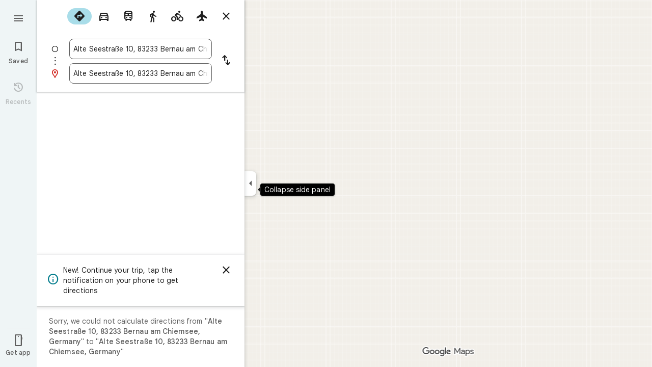

--- FILE ---
content_type: text/html; charset=UTF-8
request_url: https://www.google.de/maps/dir/Alte+Seestra%C3%9Fe+10,+83233+Bernau+am+Chiemsee/@47.8191144,12.3787582,17z/data=!4m16!1m7!3m6!1s0x47766cbad63ed54d:0x575287dc179f41af!2sAlte+Seestra%C3%9Fe+10,+83233+Bernau+am+Chiemsee!3b1!8m2!3d47.8191144!4d12.3809469!4m7!1m0!1m5!1m1!1s0x47766cbad63ed54d:0x575287dc179f41af!2m2!1d12.3809469!2d47.8191144
body_size: 54080
content:
<!DOCTYPE html><html itemscope="" itemtype="http://schema.org/Place" lang="en"> <head>   <link href="https://fonts.gstatic.com/" crossorigin="" rel="preconnect"> <link href="https://maps.gstatic.com/" crossorigin="" rel="preconnect"> <link href="https://www.gstatic.com/" crossorigin="" rel="preconnect"> <link href="https://fonts.gstatic.com/" rel="dns-prefetch"> <link href="https://maps.gstatic.com/" rel="dns-prefetch"> <link href="https://www.gstatic.com/" rel="dns-prefetch">   <link href="/maps/_/js/k=maps.m.en.n_WT5wThvbM.2021.O/m=sc2,per,mo,lp,ti,stx,ds,dwi,enr,pwd,dw,pdm,log,std,b/am=yAEAIEIABA/rt=j/d=1/rs=ACT90oFIHIekraPIYJAWMy8rK8lYQNINSg?wli=m.EGIMivF0jBA.loadSv.O%3A%3Bm.s7XLvLeYW7E.mapcore.O%3A%3B&amp;cb=M" as="script" rel="preload" type="application/javascript" nonce="X6VxC6IWBg01BJUUodPb7w">  <link href="/maps/preview/opensearch.xml?hl=en" title="Google Maps" rel="search" type="application/opensearchdescription+xml"> <title>  Google Maps  </title> <meta content=" Find local businesses, view maps and get driving directions in Google Maps. " name="Description">  <meta content="Google Maps" itemprop="name"> <meta content="Google Maps" property="og:title">  <meta content="https://maps.google.com/maps/api/staticmap?center=47.8191144%2C12.3787582&amp;zoom=17&amp;size=900x900&amp;language=en&amp;sensor=false&amp;client=google-maps-frontend&amp;signature=rw2yMSvV00SyWHdBfZ0r9jelRdA" itemprop="image"> <meta content="https://maps.google.com/maps/api/staticmap?center=47.8191144%2C12.3787582&amp;zoom=17&amp;size=900x900&amp;language=en&amp;sensor=false&amp;client=google-maps-frontend&amp;signature=rw2yMSvV00SyWHdBfZ0r9jelRdA" property="og:image"> <meta content="900" property="og:image:width"> <meta content="900" property="og:image:height">  <meta content="Find local businesses, view maps and get driving directions in Google Maps." itemprop="description"> <meta content="Find local businesses, view maps and get driving directions in Google Maps." property="og:description">  <meta content="Google Maps" property="og:site_name"> <meta content="summary" name="twitter:card">  <meta content="[base64]" http-equiv="origin-trial"> <meta content="initial-scale=1.0, maximum-scale=1.0, minimum-scale=1.0, user-scalable=no" name="viewport"> <meta content="notranslate" name="google"> <meta content="origin" name="referrer"> <meta content="ByHT0GXztW_RcGxS0o86DBf1WtNu02FfqlcT8njnSqU" name="google-site-verification"> <meta content="Diln__r3p9-tt39P2Cl2Amvx6oFB4PATnxuFBaw6ej8" name="google-site-verification"> <meta content="Q3PYRz1EUxp_7LF_eIg9Yh1cJa8_y9gnPgGfk4fDPes" name="google-site-verification">  <script nonce="X6VxC6IWBg01BJUUodPb7w">(function(){var kEI='xcp_aYPDO8bJp84P0MqusQU';window.APP_OPTIONS=[null,"20260128.0",null,["/search?tbm\u003dmap\u0026authuser\u003d0\u0026hl\u003den\u0026gl\u003dus","/s?tbm\u003dmap\u0026gs_ri\u003dmaps\u0026suggest\u003dp\u0026authuser\u003d0\u0026hl\u003den\u0026gl\u003dus","/maps/preview/directions?authuser\u003d0\u0026hl\u003den\u0026gl\u003dus",null,null,"/maps/rpc/vp?authuser\u003d0\u0026hl\u003den\u0026gl\u003dus",[["/maps/vt"],764,["/maps/vt/stream"],null,0,null,1007,"/maps/vt",null,null,"[base64]/[base64]/iMwiCNmT+CwIvfT4LAi0lvksCPek+iwoBigJKAwoD/LOnbUMBBgDMAIaCBICZW4aAnVzIAEyPggMEAIwADgB4AEGgAIBuAIBwAIByAIB2AIB6AIBkAMByAMB4AMB8AMG8AMJ8AMM8AMP+AMI+AML+AMO+AMVIgQGCQwPMICjBTiIDkoIbG9yZS1yZWNiggEIHhJpEi0IAhIJbG9yZS1wMTNuGL+EPYrVl6YJChCl/rcWEP6Q+iyKx9bQCwCSl/[base64]/[base64]/[base64]///////////wESDQgEEP7//////////wE4zsVTONHFUziyrFQ4ut2oAjiVurYWOOmSuyI46pK7IjjskrsiOL/ExiI4v4jMIjjZk/gsOL30+Cw4tJb5LA\u003d\u003d",null,["/maps/vt/proto"],"[base64]/rcWlbq2FumSuyLqkrsi7JK7IrSn7wT3pPosv8TGIv2d7wTZk/gsvfT4LMCE3yK7oe8EtJb5LP6Q+iy/iMwi4AH8BYACARgBIhcAAQIDBAUGBwgJCgsMDQ4PEBESExQVFjCAmp4BOICjBUoBbWKRAggCEuUBEjQIAhIHdHJhZmZpYxi/hD0iDgoJaW5jaWRlbnRzEgExIhMKDmluY2lkZW50c190ZXh0EgExGh8SAmVuGgJ1cyjRCGISCEQSDgoDc2V0EgdSb2FkbWFwIAEyLwgMEAIwADgBQAKIAQHgAQaAAgG4AgHIAgHYAgHoAgGQAwHgAwGaBAQIARAByAUBugFRzsVT0cVTut2oAu6f7wSyrFSl/rcWlbq2FumSuyLqkrsi7JK7IrSn7wT3pPosv8TGIv2d7wTZk/gsvfT4LMCE3yK7oe8EtJb5LP6Q+iy/iMwi4AH8BYACASIXAAECAwQFBgcICQoLDA0ODxAREhMUFRYwtAE4eEoHdHJhZmZpY2LqAQgDEr0BEgwIAhIEYmlrZRi/hD0aHxICZW4aAnVzKNEIYhIIRBIOCgNzZXQSB1JvYWRtYXAgATIvCAwQAjAAOAFAAogBAeABBoACAbgCAcgCAdgCAegCAZADAeADAZoEBAgBEAHIBQG6AVHOxVPRxVO63agC7p/vBLKsVKX+txaVurYW6ZK7IuqSuyLskrsitKfvBPek+iy/xMYi/Z3vBNmT+Cy99PgswITfIruh7wS0lvks/pD6LL+IzCLgAfwFgAIBIhcAAQIDBAUGBwgJCgsMDQ4PEBESExQVFjCAmp4BOICjBUoEYmlrZWL3AQgIEscBEg8IAhIHdHJhbnNpdBi/hD0aJhICZW4aAnVzKNEIYhkIRBIVCgNzZXQSDlRyYW5zaXRGb2N1c2VkIAEyLwgMEAIwADgBQAKIAQHgAQaAAgG4AgHIAgHYAgHoAgGQAwHgAwGaBAQIARAByAUBugFRzsVT0cVTut2oAu6f7wSyrFSl/rcWlbq2FumSuyLqkrsi7JK7IrSn7wT3pPosv8TGIv2d7wTZk/gsvfT4LMCE3yK7oe8EtJb5LP6Q+iy/iMwi4AH8BYACASIXAAECAwQFBgcICQoLDA0ODxAREhMUFRYwgJqeATiAowVKB3RyYW5zaXRi6AEICRLIARIOCAISBmluZG9vchi/hD0aHxICZW4aAnVzKNEIYhIIRBIOCgNzZXQSB1JvYWRtYXAgATIvCAwQAjAAOAFAAogBAeABBoACAbgCAcgCAdgCAegCAZADAeADAZoEBAgBEAHIBQGiAQYYATABeAG6AVHOxVPRxVO63agC7p/vBLKsVKX+txaVurYW6ZK7IuqSuyLskrsitKfvBPek+iy/xMYi/Z3vBNmT+Cy99PgswITfIruh7wS0lvks/[base64]/vBLKsVKX+txaVurYW6ZK7IuqSuyLskrsitKfvBPek+iy/xMYi/Z3vBNmT+Cy99PgswITfIruh7wS0lvks/pD6LL+IzCLgAfwFgAIBGAEiCA8QERITFBUWMICangE4gKMFSg5pbmRvb3JfZGVmYXVsdGKFAggKEtYBEhgIAhi/hD0iBwoCdW0SATEiBwoCdHQSATEaIxICZW4aAnVzKNEIYhIIRBIOCgNzZXQSB1JvYWRtYXBiAggUIAEyLwgMEAIwADgBQAKIAQHgAQaAAgG4AgHIAgHYAgHoAgGQAwHgAwGaBAQIARAByAUBogEGGAEwAXgBugFRzsVT0cVTut2oAu6f7wSyrFSl/rcWlbq2FumSuyLqkrsi7JK7IrSn7wT3pPosv8TGIv2d7wTZk/gsvfT4LMCE3yK7oe8EtJb5LP6Q+iy/iMwi4AH8BYACASIXAAECAwQFBgcICQoLDA0ODxAREhMUFRYwgJqeATiAowVKBm15bWFwc2L7AQgPEsEBEgYIARi/hD0aHxICZW4aAnVzKNEIYhIIRBIOCgNzZXQSB1JvYWRtYXAgATIvCAwQAjAAOAFAAogBAeABBoACAbgCAcgCAdgCAegCAZADAeADAZoEBAgBEAHIBQGSAQIIAaIBAhAEugFRzsVT0cVTut2oAu6f7wSyrFSl/rcWlbq2FumSuyLqkrsi7JK7IrSn7wT3pPosv8TGIv2d7wTZk/gsvfT4LMCE3yK7oe8EtJb5LP6Q+iy/iMwi4AH8BYACARgBIhYAAQIDBAUGBwgJCgsMDQ4PEBESExQVMICangE4////////////AUoJc2F0ZWxsaXRlYqoCCBAS8QESCwgFEgdzaGFkaW5nEgwIBhIIY29udG91cnMSCQgAEgFtGL+EPRorEgJlbhoCdXMo0QhiAghDYgIIP2ICCANiEghEEg4KA3NldBIHVGVycmFpbiAAKgkIAC0AAIA/MAEyLwgMEAIwADgBQAKIAQHgAQaAAgG4AgHIAgHYAgHoAgGQAwHgAwGaBAQIARAByAUBkgECCAG6AVHOxVPRxVO63agC7p/vBLKsVKX+txaVurYW6ZK7IuqSuyLskrsitKfvBPek+iy/xMYi/Z3vBNmT+Cy99PgswITfIruh7wS0lvks/pD6LL+IzCLgAfwFgAIBGAEiFwABAgMEBQYHCAkKCwwNDg8QERITFBUWMICangE4////////////[base64]/vBLKsVKX+txaVurYW6ZK7IuqSuyLskrsitKfvBPek+iy/xMYi/Z3vBNmT+Cy99PgswITfIruh7wS0lvks/[base64]/rcWlbq2FumSuyLqkrsi7JK7IrSn7wT3pPosv8TGIv2d7wTZk/gsvfT4LMCE3yK7oe8EtJb5LP6Q+iy/[base64]/rcWlbq2FumSuyLqkrsi7JK7IrSn7wT3pPosv8TGIv2d7wTZk/gsvfT4LMCE3yK7oe8EtJb5LP6Q+iy/iMwi4AH8BYACASIXAAECAwQFBgcICQoLDA0ODxAREhMUFRYw////////////ATj///////////8BSgNzdnZiwgIIHRKmAhJrCAISCGxvcmUtcmVjGL+EPfKh6sQJSwjOxVMI0cVTCLKsVAi63agCCJW6thYI6ZK7IgjqkrsiCOySuyIIv8TGIgi/iMwiCNmT+CwIvfT4LAi0lvksCPek+iwoBigJKAwoD/LOnbUMBBgDMAIaCxICZW4aAnVzKNEIIAEyTQgMEAIwADgBQAKIAQHgAQaAAgG4AgHAAgHIAgHYAgHoAgGQAwHIAwHgAwHwAwbwAwnwAwzwAw/4Awj4Awv4Aw74AxWaBAQIARAByAUBugFRzsVT0cVTut2oAu6f7wSyrFSl/rcWlbq2FumSuyLqkrsi7JK7IrSn7wT3pPosv8TGIv2d7wTZk/gsvfT4LMCE3yK7oe8EtJb5LP6Q+iy/iMwi4AH8BYACASIEBgkMDzCAowU4iA5KCGxvcmUtcmVjYvABCB4S1gESLQgCEglsb3JlLXAxM24Yv4Q9itWXpgkKEKX+txYQ/pD6LIrH1tALAJKX9NYLABoLEgJlbhoCdXMo0QggATI7CAwQAjAAOAFAAogBAeABBoACAbgCAcACAcgCAdgCAegCAZADAcgDAeADAfADCvgDFZoEBAgBEAHIBQG6AVHOxVPRxVO63agC7p/vBLKsVKX+txaVurYW6ZK7IuqSuyLskrsitKfvBPek+iy/xMYi/Z3vBNmT+Cy99PgswITfIruh7wS0lvks/[base64]/rcWlbq2FumSuyLqkrsi7JK7IrSn7wT3pPosv8TGIv2d7wTZk/gsvfT4LMCE3yK7oe8EtJb5LP6Q+iy/[base64]/vBLKsVKX+txaVurYW6ZK7IuqSuyLskrsitKfvBPek+iy/xMYi/Z3vBNmT+Cy99PgswITfIruh7wS0lvks/[base64]/rcWlbq2FumSuyLqkrsi7JK7IrSn7wT3pPosv8TGIv2d7wTZk/gsvfT4LMCE3yK7oe8EtJb5LP6Q+iy/[base64]/4AxKaBAQIARAByAUBugFRzsVT0cVTut2oAu6f7wSyrFSl/rcWlbq2FumSuyLqkrsi7JK7IrSn7wT3pPosv8TGIv2d7wTZk/gsvfT4LMCE3yK7oe8EtJb5LP6Q+iy/[base64]/ExiL9ne8E2ZP4LL30+CzAhN8iu6HvBLSW+Sz+kPosv4jMIuAB/[base64]/ExiL9ne8E2ZP4LL30+CzAhN8iu6HvBLSW+Sz+kPosv4jMIuAB/[base64]/ExiL9ne8E2ZP4LL30+CzAhN8iu6HvBLSW+Sz+kPosv4jMIuAB/[base64]/ADBPADBfADBvADB/ADCPgDAfgDAvgDA/gDBPgDBfgDBvgDB/gDCPgDFpoEBAgBEAHIBQG6AVHOxVPRxVO63agC7p/vBLKsVKX+txaVurYW6ZK7IuqSuyLskrsitKfvBPek+iy/xMYi/Z3vBNmT+Cy99PgswITfIruh7wS0lvks/[base64]/vBLKsVKX+txaVurYW6ZK7IuqSuyLskrsitKfvBPek+iy/xMYi/Z3vBNmT+Cy99PgswITfIruh7wS0lvks/[base64]/ExiL9ne8E2ZP4LL30+CzAhN8iu6HvBLSW+Sz+kPosv4jMIuAB/[base64]/vBLKsVKX+txaVurYW6ZK7IuqSuyLskrsitKfvBPek+iy/xMYi/Z3vBNmT+Cy99PgswITfIruh7wS0lvks/[base64]/vBLKsVKX+txaVurYW6ZK7IuqSuyLskrsitKfvBPek+iy/xMYi/Z3vBNmT+Cy99PgswITfIruh7wS0lvks/[base64]/ExiL9ne8E2ZP4LL30+CzAhN8iu6HvBLSW+Sz+kPosv4jMIuAB/[base64]/ExiL9ne8E2ZP4LL30+CzAhN8iu6HvBLSW+Sz+kPosv4jMIuAB/[base64]/ExiL9ne8E2ZP4LL30+CzAhN8iu6HvBLSW+Sz+kPosv4jMIuAB/AWAAgEYZCIXAAECAwQFBgcICQoLDA0ODxAREhMUFRYwgJqeATiAowVKCmRpcmVjdGlvbnNqrAEIARKGARIPCAAYv4Q9IgcKBW5kbGNjGh8SAmVuGgJ1cyjRCGISCEQSDgoDc2V0EgdSb2FkbWFwIAEqBS0AAIA/[base64]////////////ARINCAQQ/v//////////ATjOxVM40cVTOLKsVDi63agCOJW6thY46ZK7IjjqkrsiOOySuyI4v8TGIji/iMwiONmT+Cw4vfT4LDi0lvks"],["//khms0.google.com/kh/v\u003d1007","//khms1.google.com/kh/v\u003d1007","//khms2.google.com/kh/v\u003d1007","//khms3.google.com/kh/v\u003d1007"],"/maps/preview/log204?authuser\u003d0\u0026hl\u003den\u0026gl\u003dus",null,null,null,null,"//kh.google.com/rt/earth",null,null,null,null,null,"/maps/preview/reveal?authuser\u003d0\u0026hl\u003den\u0026gl\u003dus",null,null,"/maps/rpc/photo/listentityphotos?authuser\u003d0\u0026hl\u003den\u0026gl\u003dus",null,null,null,"/maps/preview/placeupdate?authuser\u003d0\u0026hl\u003den\u0026gl\u003dus",null,"/maps/preview/placeactions/writeaction?authuser\u003d0\u0026hl\u003den\u0026gl\u003dus",null,"/gen_204",null,null,null,null,"/maps/rpc/reportdataproblem?authuser\u003d0\u0026hl\u003den\u0026gl\u003dus",null,"/maps/rpc/userprefswrite?authuser\u003d0\u0026hl\u003den\u0026gl\u003dus","/maps/rpc/userprefsread?authuser\u003d0\u0026hl\u003den\u0026gl\u003dus",null,null,"/maps/preview/pegman?authuser\u003d0\u0026hl\u003den\u0026gl\u003dus","/locationhistory/preview/mas?authuser\u003d0\u0026hl\u003den\u0026gl\u003dus","/maps/photometa/v1?authuser\u003d0\u0026hl\u003den\u0026gl\u003dus","/maps/preview/sendtodevice?authuser\u003d0\u0026hl\u003den\u0026gl\u003dus",null,"//khms.google.com/dm/",["https://lh3.ggpht.com/","https://lh4.ggpht.com/","https://lh5.ggpht.com/","https://lh6.ggpht.com/"],"/maps/photometa/ac/","/maps/photometa/si/v1?authuser\u003d0\u0026hl\u003den\u0026gl\u003dus",null,"/maps/timeline/_rpc/pd?authuser\u003d0\u0026hl\u003den\u0026gl\u003dus","/maps/timeline/_rpc/pc?authuser\u003d0\u0026hl\u003den\u0026gl\u003dus",null,"/maps/timeline/_rpc/phe?authuser\u003d0\u0026hl\u003den\u0026gl\u003dus",null,null,null,null,null,"/maps/photometa/acz/","/maps/rpc/getknowledgeentity?authuser\u003d0\u0026hl\u003den\u0026gl\u003dus","/maps/preview/pi?authuser\u003d0\u0026hl\u003den\u0026gl\u003dus",null,null,null,null,null,null,null,"/maps/preview/passiveassist?authuser\u003d0\u0026hl\u003den\u0026gl\u003dus","/maps/rpc/locationsharing/read?authuser\u003d0\u0026hl\u003den\u0026gl\u003dus",null,null,null,null,"/maps/rpc/areatraffic?authuser\u003d0\u0026hl\u003den\u0026gl\u003dus","/maps/preview/localposts?authuser\u003d0\u0026hl\u003den\u0026gl\u003dus",null,"/maps/preview/lp?authuser\u003d0\u0026hl\u003den\u0026gl\u003dus","/maps/rpc/blockaddomain?authuser\u003d0\u0026hl\u003den\u0026gl\u003dus",null,null,"/maps/rpc/rapfeatures?authuser\u003d0\u0026hl\u003den\u0026gl\u003dus",null,null,"/maps/rpc/merchantstatus?authuser\u003d0\u0026hl\u003den\u0026gl\u003dus",null,"/maps/preview/place?authuser\u003d0\u0026hl\u003den\u0026gl\u003dus","/maps/rpc/transit/lines?authuser\u003d0\u0026hl\u003den\u0026gl\u003dus",null,null,"/maps/timeline/_rpc/sync?authuser\u003d0\u0026hl\u003den\u0026gl\u003dus","https://streetviewpixels-pa.googleapis.com/?cb_client\u003dmaps_sv.tactile",null,"/maps/preview/entitylist/create?authuser\u003d0\u0026hl\u003den\u0026gl\u003dus","/maps/preview/entitylist/createitem?authuser\u003d0\u0026hl\u003den\u0026gl\u003dus","/maps/preview/entitylist/delete?authuser\u003d0\u0026hl\u003den\u0026gl\u003dus","/maps/preview/entitylist/deleteitem?authuser\u003d0\u0026hl\u003den\u0026gl\u003dus","/maps/preview/entitylist/getlist?authuser\u003d0\u0026hl\u003den\u0026gl\u003dus",null,"/maps/preview/entitylist/update?authuser\u003d0\u0026hl\u003den\u0026gl\u003dus","/maps/preview/entitylist/updateitem?authuser\u003d0\u0026hl\u003den\u0026gl\u003dus","/maps/preview/entitylist/updaterole?authuser\u003d0\u0026hl\u003den\u0026gl\u003dus","/maps/rpc/getugcpost?authuser\u003d0\u0026hl\u003den\u0026gl\u003dus","/maps/rpc/listugcposts?authuser\u003d0\u0026hl\u003den\u0026gl\u003dus","/maps/preview/entitylist/updatevisibility?authuser\u003d0\u0026hl\u003den\u0026gl\u003dus",null,"/maps/preview/placepreview?authuser\u003d0\u0026hl\u003den\u0026gl\u003dus",null,"/maps/rpc/getplaceugcpostinfo?authuser\u003d0\u0026hl\u003den\u0026gl\u003dus",null,null,null,null,null,"/maps/preview/entitylist/getlistparticipants?authuser\u003d0\u0026hl\u003den\u0026gl\u003dus",null,"/maps/rpc/suggestalongroute?authuser\u003d0\u0026hl\u003den\u0026gl\u003dus",null,"/maps/rpc/deleteugcpost?authuser\u003d0\u0026hl\u003den\u0026gl\u003dus","/maps/rpc/voteugcpost?authuser\u003d0\u0026hl\u003den\u0026gl\u003dus",null,"/maps/rpc/deleteuserfactualedit?authuser\u003d0\u0026hl\u003den\u0026gl\u003dus"],null,null,null,null,["en","us","United States"],null,0,"xcp_aYPDO8bJp84P0MqusQU",null,null,null,null,null,null,null,null,null,null,null,[null,"a",null,null,null,null,null,null,null,null,null,null,null,null,null,null,null,[null,null,null,null,null,0,null,null,1,null,null,null,null,null,null,null,null,null,null,1,1],null,null,null,[null,null,null,null,null,2,3,2]],null,[1,2],0,["//www.google.com/intl/en_us/privacy.html","//www.google.com/intl/en_us/help/terms_maps.html",null,null,null,"//support.google.com/maps/?hl\u003den\u0026authuser\u003d0","https://docs.google.com/picker",null,null,null,"https://accounts.google.com/ServiceLogin?hl\u003den",[null,"Learn more",null,"0ahUKEwjDuc2eo7mSAxXG5MkDHVClK1YQ8FkIAigA",null,"newmaps_mylocation"],"https://business.google.com/create?service\u003dplus\u0026hl\u003den\u0026authuser\u003d0",null,"//www.google.com/settings/accounthistory/location?hl\u003den\u0026authuser\u003d0","/maps/timeline?hl\u003den\u0026authuser\u003d0",null,"https://support.google.com/websearch/answer/6276008","https://business.google.com?skipLandingPage\u003d1\u0026hl\u003den\u0026authuser\u003d0",null,[null,null,null,"https://business.google.com/mm/create?hl\u003den\u0026authuser\u003d0"],null,[null,null,null,"https://arvr.google.com/streaming/liteview?streaming_session_address\u003d78c11b69-98fe-41ed-b729-b88f8cff0efc.streamplease.net\u0026streaming_session_key\u003dAIzaSyAcA8JZffmDLbLYu6h52OJgICZcCMYr_bI"]],null,null,null,null,null,null,null,null,[null,null,null,null,null,null,81],[[null,null,null,null,[["crisis_overlay"],["lore-rec"]]]],0,null,null,null,[10210186,10210191,10211331,10211515,10211716,10212079,10212244,10212251,10212352,10212383,10212431,10212452,10212474,10212508,10212553,10212573,10212580,10212603,10212672,10212673,10212689,10212710,1368782,1368785,4861626,10211310,1381938,47054629,47029525,72272233,72272234,72272236,10212276,94278263,72458815,10211069,94243289,94255677,72860224,94260020,94275710,72549439],21600,null,null,null,1,null,null,0,null,null,null,[[[1,0,3],[2,1,2],[2,0,3],[8,0,3],[10,0,3],[10,1,2],[10,0,4],[9,1,2]],1],null,null,null,1,null,[1368782,1368785,4861626,10211310,1381938,47054629,47029525,72272233,72272234,72272236,10212276,94278263,72458815,10211069,94243289,94255677,72860224,10211515,94260020,94275710,72549439],null,null,null,null,null,null,1,null,[null,1,1,1,null,1,null,[1,null,1,1,1,1,1],1,null,null,1,null,1,null,null,null,null,null,1,null,null,1,null,1,1,null,null,null,null,1],null,null,null,"",null,null,null,1,["A4sz5ycer0ugUfog8ET0UXr9gRtB",7],[null,[["/maps/_/js/","m","maps.m.en.n_WT5wThvbM.2021.O","ACT90oGG3nTiV4E3E_roaGLZQl08rYczwA","yAEAIEIABA","m.EGIMivF0jBA.loadSv.O:;m.s7XLvLeYW7E.mapcore.O:;","maps.m.-gU-8QwgQRU.L.W.O","/maps/_/js/k\u003dmaps.m.en.n_WT5wThvbM.2021.O/ck\u003dmaps.m.-gU-8QwgQRU.L.W.O/m\u003d%s/am\u003dyAEAIEIABA/rt\u003dj/d\u003d1/rs\u003dACT90oGG3nTiV4E3E_roaGLZQl08rYczwA?cb\u003dM"],["/maps/_/js/","w","maps.w.en.1quqfTql_j8.2021.O","ACT90oHBhcqYcoxFYsUY2JIMjHvwQLLkXA","AAAE","w.Wq5r23f6ed8.createLabeler.O:;w.EGIMivF0jBA.loadSv.O:;w.s7XLvLeYW7E.mapcore.O:;","maps.w.znqpkeZOnzI.L.W.O","/maps/_/js/k\u003dmaps.w.en.1quqfTql_j8.2021.O/ck\u003dmaps.w.znqpkeZOnzI.L.W.O/m\u003d%s/am\u003dAAAE/rt\u003dj/d\u003d1/rs\u003dACT90oHBhcqYcoxFYsUY2JIMjHvwQLLkXA?cb\u003dM"]]],null,0,null,null,"CAE\u003d",null,[[2,[900,"15 min"]],[2,[1800,"30 min"]],[0,[900,"15 min"]],[0,[1800,"30 min"]],[0,[3600,"1 hr"]],[0,[7200,"2 hr"]],[0,[10800,"3 hr"]],[0,[14400,"4 hr"]],[0,[21600,"6 hr"]]],null,null,0,null,[null,null,null,"/maps/_/js/k\u003dmaps.w.en.1quqfTql_j8.2021.O/m\u003dwtd,b/am\u003dAAAE/rt\u003dj/d\u003d1/rs\u003dACT90oHgPiFuXx-vQiRaDI-8WPFu6Fgx9g?wli\u003dw.Wq5r23f6ed8.createLabeler.O%3A%3Bw.EGIMivF0jBA.loadSv.O%3A%3Bw.s7XLvLeYW7E.mapcore.O%3A%3B\u0026cb\u003dM"],1,null,0,1,[[0,60,[3700272,3701384,102772546,116119823,116221152]],[[null,null,null,null,null,";this.gbar_\u003d{CONFIG:[[[0,\"www.gstatic.com\",\"og.qtm.en_US.e1hN8CyfrII.2019.O\",\"com\",\"en\",\"113\",0,[4,2,\"\",\"\",\"\",\"861441859\",\"0\"],null,\"xcp_aZCCPduwp84PnbDjgQs\",null,0,\"og.qtm.xaa9DoYHOfE.L.W.O\",\"AA2YrTvUgT7D2Eck4YR6Wo4e3fVTjNN82w\",\"AA2YrTuU828GVrKPauzuvxVHkdTZvT50Zw\",\"\",2,1,200,\"USA\",null,null,\"1\",\"113\",1,null,null,79508299,null,0,0],null,[1,0.1000000014901161,2,1],null,[0,0,0,null,\"\",\"\",\"\",\"\",0,0,null,\"\"],[0,0,\"\",1,0,0,0,0,0,0,null,0,0,null,0,0,null,null,0,0,0,\"\",\"\",\"\",\"\",\"\",\"\",null,0,0,0,0,0,null,null,null,\"rgba(32,33,36,1)\",\"rgba(255,255,255,1)\",0,0,1,null,null,null,0],null,null,[\"1\",\"gci_91f30755d6a6b787dcc2a4062e6e9824.js\",\"googleapis.client:gapi.iframes\",\"\",\"en\"],null,null,null,null,[\"m;/_/scs/abc-static/_/js/k\u003dgapi.gapi.en.AKdz2vhcyW0.O/d\u003d1/rs\u003dAHpOoo_GPfyZPmTuYcbMXzJr0yr8Akk4Tw/m\u003d__features__\",\"https://apis.google.com\",\"\",\"\",\"\",\"\",null,1,\"es_plusone_gc_20260107.0_p0\",\"en\",null,0],[0.009999999776482582,\"com\",\"113\",[null,\"\",\"0\",null,1,5184000,null,null,\"\",null,null,null,null,null,0,null,0,null,1,0,0,0,null,null,0,0,null,0,0,0,0,0],null,null,null,0],[1,null,null,40400,113,\"USA\",\"en\",\"861441859.0\",8,null,0,0,null,null,null,null,\"3701384,102772546,116119823,116221149,116221152\",null,null,null,\"xcp_aZCCPduwp84PnbDjgQs\",0,0,0,null,2,5,\"nn\",182,0,0,null,null,1,79508299,0,0],[[null,null,null,\"https://www.gstatic.com/og/_/js/k\u003dog.qtm.en_US.e1hN8CyfrII.2019.O/rt\u003dj/m\u003dqabr,q_dnp,qcwid,qapid,qads,q_dg/exm\u003dqaaw,qadd,qaid,qein,qhaw,qhba,qhbr,qhch,qhga,qhid,qhin/d\u003d1/ed\u003d1/rs\u003dAA2YrTvUgT7D2Eck4YR6Wo4e3fVTjNN82w\"],[null,null,null,\"https://www.gstatic.com/og/_/ss/k\u003dog.qtm.xaa9DoYHOfE.L.W.O/m\u003dqcwid,d_b_gm3,d_wi_gm3,d_lo_gm3/excm\u003dqaaw,qadd,qaid,qein,qhaw,qhba,qhbr,qhch,qhga,qhid,qhin/d\u003d1/ed\u003d1/ct\u003dzgms/rs\u003dAA2YrTuU828GVrKPauzuvxVHkdTZvT50Zw\"]],null,null,null,[[[null,null,[null,null,null,\"https://ogs.google.de/widget/app/so?eom\u003d1\\u0026awwd\u003d1\\u0026scv\u003d1\\u0026dpi\u003d79508299\"],0,470,370,57,4,1,0,0,63,64,8000,\"https://www.google.com/intl/en/about/products?tab\u003dlh\",67,1,69,null,1,70,\"Can't seem to load the app launcher right now. Try again or go to the %1$sGoogle Products%2$s page.\",3,0,0,74,0,null,null,null,null,null,null,null,\"/widget/app/so\",null,null,null,null,null,null,null,0,null,null,null,null,null,null,null,null,null,null,1,null,144,null,null,3,0,0,0,0,\"(opens a new tab)\",null,1],[null,null,[null,null,null,\"https://ogs.google.de/widget/callout?eom\u003d1\\u0026dc\u003d1\"],null,280,420,70,25,0,null,0,null,null,8000,null,71,4,null,null,null,null,null,null,null,null,76,null,null,null,107,108,109,\"\",null,null,null,null,null,null,null,null,null,null,null,null,null,null,null,null,null,null,null,null,1]],null,null,\"1\",\"113\",1,0,null,\"en\",0,null,0,0,0,[null,\"\",null,null,null,0,null,0,0,\"\",\"\",\"\",\"https://ogads-pa.clients6.google.com\",0,0,0,\"\",\"\",0,0,null,86400,null,0,null,null,0,null,0,0,\"8559284470\",3,0,1,0],0,null,null,null,0,0,\"\",0]]],};this.gbar_\u003dthis.gbar_||{};(function(_){var window\u003dthis;\ntry{\n_._F_toggles_initialize\u003dfunction(a){(typeof globalThis!\u003d\u003d\"undefined\"?globalThis:typeof self!\u003d\u003d\"undefined\"?self:this)._F_toggles_gbar_\u003da||[]};(0,_._F_toggles_initialize)([]);\n/*\n\n Copyright The Closure Library Authors.\n SPDX-License-Identifier: Apache-2.0\n*/\nvar ja,pa,qa,ua,wa,xa,Fa,Ga,Za,bb,db,ib,eb,kb,qb,Db,Eb,Fb,Gb;_.aa\u003dfunction(a,b){if(Error.captureStackTrace)Error.captureStackTrace(this,_.aa);else{const c\u003dError().stack;c\u0026\u0026(this.stack\u003dc)}a\u0026\u0026(this.message\u003dString(a));b!\u003d\u003dvoid 0\u0026\u0026(this.cause\u003db)};_.ba\u003dfunction(a){a.Bk\u003d!0;return a};_.ia\u003dfunction(a){var b\u003da;if(da(b)){if(!/^\\s*(?:-?[1-9]\\d*|0)?\\s*$/.test(b))throw Error(String(b));}else if(ea(b)\u0026\u0026!Number.isSafeInteger(b))throw Error(String(b));return fa?BigInt(a):a\u003dha(a)?a?\"1\":\"0\":da(a)?a.trim()||\"0\":String(a)};\nja\u003dfunction(a,b){if(a.length\u003eb.length)return!1;if(a.length\u003cb.length||a\u003d\u003d\u003db)return!0;for(let c\u003d0;c\u003ca.length;c++){const d\u003da[c],e\u003db[c];if(d\u003ee)return!1;if(d\u003ce)return!0}};_.ka\u003dfunction(a){_.t.setTimeout(()\u003d\u003e{throw a;},0)};_.ma\u003dfunction(){return _.la().toLowerCase().indexOf(\"webkit\")!\u003d-1};_.la\u003dfunction(){var a\u003d_.t.navigator;return a\u0026\u0026(a\u003da.userAgent)?a:\"\"};pa\u003dfunction(a){if(!na||!oa)return!1;for(let b\u003d0;b\u003coa.brands.length;b++){const {brand:c}\u003doa.brands[b];if(c\u0026\u0026c.indexOf(a)!\u003d-1)return!0}return!1};\n_.u\u003dfunction(a){return _.la().indexOf(a)!\u003d-1};qa\u003dfunction(){return na?!!oa\u0026\u0026oa.brands.length\u003e0:!1};_.ra\u003dfunction(){return qa()?!1:_.u(\"Opera\")};_.sa\u003dfunction(){return qa()?!1:_.u(\"Trident\")||_.u(\"MSIE\")};_.ta\u003dfunction(){return _.u(\"Firefox\")||_.u(\"FxiOS\")};_.va\u003dfunction(){return _.u(\"Safari\")\u0026\u0026!(ua()||(qa()?0:_.u(\"Coast\"))||_.ra()||(qa()?0:_.u(\"Edge\"))||(qa()?pa(\"Microsoft Edge\"):_.u(\"Edg/\"))||(qa()?pa(\"Opera\"):_.u(\"OPR\"))||_.ta()||_.u(\"Silk\")||_.u(\"Android\"))};\nua\u003dfunction(){return qa()?pa(\"Chromium\"):(_.u(\"Chrome\")||_.u(\"CriOS\"))\u0026\u0026!(qa()?0:_.u(\"Edge\"))||_.u(\"Silk\")};wa\u003dfunction(){return na?!!oa\u0026\u0026!!oa.platform:!1};xa\u003dfunction(){return _.u(\"iPhone\")\u0026\u0026!_.u(\"iPod\")\u0026\u0026!_.u(\"iPad\")};_.ya\u003dfunction(){return xa()||_.u(\"iPad\")||_.u(\"iPod\")};_.za\u003dfunction(){return wa()?oa.platform\u003d\u003d\u003d\"macOS\":_.u(\"Macintosh\")};_.Ba\u003dfunction(a,b){return _.Aa(a,b)\u003e\u003d0};_.Ca\u003dfunction(a,b\u003d!1){return b\u0026\u0026Symbol.for\u0026\u0026a?Symbol.for(a):a!\u003dnull?Symbol(a):Symbol()};\n_.Ea\u003dfunction(a,b){return b\u003d\u003d\u003dvoid 0?a.j!\u003d\u003dDa\u0026\u0026!!(2\u0026(a.ha[_.v]|0)):!!(2\u0026b)\u0026\u0026a.j!\u003d\u003dDa};Fa\u003dfunction(a){return a};Ga\u003dfunction(a,b){a.__closure__error__context__984382||(a.__closure__error__context__984382\u003d{});a.__closure__error__context__984382.severity\u003db};_.Ha\u003dfunction(a){a\u003dError(a);Ga(a,\"warning\");return a};_.Ja\u003dfunction(a,b){if(a!\u003dnull){var c;var d\u003d(c\u003dIa)!\u003dnull?c:Ia\u003d{};c\u003dd[a]||0;c\u003e\u003db||(d[a]\u003dc+1,a\u003dError(),Ga(a,\"incident\"),_.ka(a))}};\n_.La\u003dfunction(a){if(typeof a!\u003d\u003d\"boolean\")throw Error(\"k`\"+_.Ka(a)+\"`\"+a);return a};_.Ma\u003dfunction(a){if(a\u003d\u003dnull||typeof a\u003d\u003d\u003d\"boolean\")return a;if(typeof a\u003d\u003d\u003d\"number\")return!!a};_.Oa\u003dfunction(a){if(!(0,_.Na)(a))throw _.Ha(\"enum\");return a|0};_.Pa\u003dfunction(a){if(typeof a!\u003d\u003d\"number\")throw _.Ha(\"int32\");if(!(0,_.Na)(a))throw _.Ha(\"int32\");return a|0};_.Qa\u003dfunction(a){if(a!\u003dnull\u0026\u0026typeof a!\u003d\u003d\"string\")throw Error();return a};_.Ra\u003dfunction(a){return a\u003d\u003dnull||typeof a\u003d\u003d\u003d\"string\"?a:void 0};\n_.Ua\u003dfunction(a,b,c){if(a!\u003dnull\u0026\u0026a[_.Sa]\u003d\u003d\u003d_.Ta)return a;if(Array.isArray(a)){var d\u003da[_.v]|0;c\u003dd|c\u002632|c\u00262;c!\u003d\u003dd\u0026\u0026(a[_.v]\u003dc);return new b(a)}};_.Xa\u003dfunction(a){const b\u003d_.Va(_.Wa);return b?a[b]:void 0};Za\u003dfunction(a,b){b\u003c100||_.Ja(Ya,1)};\nbb\u003dfunction(a,b,c,d){const e\u003dd!\u003d\u003dvoid 0;d\u003d!!d;var f\u003d_.Va(_.Wa),g;!e\u0026\u0026f\u0026\u0026(g\u003da[f])\u0026\u0026g.Ad(Za);f\u003d[];var h\u003da.length;let k;g\u003d4294967295;let l\u003d!1;const m\u003d!!(b\u002664),p\u003dm?b\u0026128?0:-1:void 0;if(!(b\u00261||(k\u003dh\u0026\u0026a[h-1],k!\u003dnull\u0026\u0026typeof k\u003d\u003d\u003d\"object\"\u0026\u0026k.constructor\u003d\u003d\u003dObject?(h--,g\u003dh):k\u003dvoid 0,!m||b\u0026128||e))){l\u003d!0;var r;g\u003d((r\u003d$a)!\u003dnull?r:Fa)(g-p,p,a,k,void 0)+p}b\u003dvoid 0;for(r\u003d0;r\u003ch;r++){let w\u003da[r];if(w!\u003dnull\u0026\u0026(w\u003dc(w,d))!\u003dnull)if(m\u0026\u0026r\u003e\u003dg){const E\u003dr-p;var q\u003dvoid 0;((q\u003db)!\u003dnull?q:b\u003d{})[E]\u003dw}else f[r]\u003dw}if(k)for(let w in k){q\u003d\nk[w];if(q\u003d\u003dnull||(q\u003dc(q,d))\u003d\u003dnull)continue;h\u003d+w;let E;if(m\u0026\u0026!Number.isNaN(h)\u0026\u0026(E\u003dh+p)\u003cg)f[E]\u003dq;else{let O;((O\u003db)!\u003dnull?O:b\u003d{})[w]\u003dq}}b\u0026\u0026(l?f.push(b):f[g]\u003db);e\u0026\u0026_.Va(_.Wa)\u0026\u0026(a\u003d_.Xa(a))\u0026\u0026\"function\"\u003d\u003dtypeof _.ab\u0026\u0026a instanceof _.ab\u0026\u0026(f[_.Wa]\u003da.i());return f};\ndb\u003dfunction(a){switch(typeof a){case \"number\":return Number.isFinite(a)?a:\"\"+a;case \"bigint\":return(0,_.cb)(a)?Number(a):\"\"+a;case \"boolean\":return a?1:0;case \"object\":if(Array.isArray(a)){const b\u003da[_.v]|0;return a.length\u003d\u003d\u003d0\u0026\u0026b\u00261?void 0:bb(a,b,db)}if(a!\u003dnull\u0026\u0026a[_.Sa]\u003d\u003d\u003d_.Ta)return eb(a);if(\"function\"\u003d\u003dtypeof _.fb\u0026\u0026a instanceof _.fb)return a.j();return}return a};ib\u003dfunction(a,b){if(b){$a\u003db\u003d\u003dnull||b\u003d\u003d\u003dFa||b[gb]!\u003d\u003dhb?Fa:b;try{return eb(a)}finally{$a\u003dvoid 0}}return eb(a)};\neb\u003dfunction(a){a\u003da.ha;return bb(a,a[_.v]|0,db)};\n_.lb\u003dfunction(a,b,c,d\u003d0){if(a\u003d\u003dnull){var e\u003d32;c?(a\u003d[c],e|\u003d128):a\u003d[];b\u0026\u0026(e\u003de\u0026-16760833|(b\u00261023)\u003c\u003c14)}else{if(!Array.isArray(a))throw Error(\"l\");e\u003da[_.v]|0;if(jb\u0026\u00261\u0026e)throw Error(\"m\");2048\u0026e\u0026\u0026!(2\u0026e)\u0026\u0026kb();if(e\u0026256)throw Error(\"n\");if(e\u002664)return(e|d)!\u003d\u003de\u0026\u0026(a[_.v]\u003de|d),a;if(c\u0026\u0026(e|\u003d128,c!\u003d\u003da[0]))throw Error(\"o\");a:{c\u003da;e|\u003d64;var f\u003dc.length;if(f){var g\u003df-1;const k\u003dc[g];if(k!\u003dnull\u0026\u0026typeof k\u003d\u003d\u003d\"object\"\u0026\u0026k.constructor\u003d\u003d\u003dObject){b\u003de\u0026128?0:-1;g-\u003db;if(g\u003e\u003d1024)throw Error(\"q\");for(var h in k)if(f\u003d+h,f\u003cg)c[f+\nb]\u003dk[h],delete k[h];else break;e\u003de\u0026-16760833|(g\u00261023)\u003c\u003c14;break a}}if(b){h\u003dMath.max(b,f-(e\u0026128?0:-1));if(h\u003e1024)throw Error(\"r\");e\u003de\u0026-16760833|(h\u00261023)\u003c\u003c14}}}a[_.v]\u003de|64|d;return a};kb\u003dfunction(){if(jb)throw Error(\"p\");_.Ja(mb,5)};\nqb\u003dfunction(a,b){if(typeof a!\u003d\u003d\"object\")return a;if(Array.isArray(a)){var c\u003da[_.v]|0;a.length\u003d\u003d\u003d0\u0026\u0026c\u00261?a\u003dvoid 0:c\u00262||(!b||4096\u0026c||16\u0026c?a\u003d_.nb(a,c,!1,b\u0026\u0026!(c\u002616)):(a[_.v]|\u003d34,c\u00264\u0026\u0026Object.freeze(a)));return a}if(a!\u003dnull\u0026\u0026a[_.Sa]\u003d\u003d\u003d_.Ta)return b\u003da.ha,c\u003db[_.v]|0,_.Ea(a,c)?a:_.ob(a,b,c)?_.pb(a,b):_.nb(b,c);if(\"function\"\u003d\u003dtypeof _.fb\u0026\u0026a instanceof _.fb)return a};_.pb\u003dfunction(a,b,c){a\u003dnew a.constructor(b);c\u0026\u0026(a.j\u003dDa);a.o\u003dDa;return a};\n_.nb\u003dfunction(a,b,c,d){d!\u003dnull||(d\u003d!!(34\u0026b));a\u003dbb(a,b,qb,d);d\u003d32;c\u0026\u0026(d|\u003d2);b\u003db\u002616769217|d;a[_.v]\u003db;return a};_.rb\u003dfunction(a){const b\u003da.ha,c\u003db[_.v]|0;return _.Ea(a,c)?_.ob(a,b,c)?_.pb(a,b,!0):new a.constructor(_.nb(b,c,!1)):a};_.sb\u003dfunction(a){if(a.j!\u003d\u003dDa)return!1;var b\u003da.ha;b\u003d_.nb(b,b[_.v]|0);b[_.v]|\u003d2048;a.ha\u003db;a.j\u003dvoid 0;a.o\u003dvoid 0;return!0};_.tb\u003dfunction(a){if(!_.sb(a)\u0026\u0026_.Ea(a,a.ha[_.v]|0))throw Error();};_.vb\u003dfunction(a,b){b\u003d\u003d\u003dvoid 0\u0026\u0026(b\u003da[_.v]|0);b\u002632\u0026\u0026!(b\u00264096)\u0026\u0026(a[_.v]\u003db|4096)};\n_.ob\u003dfunction(a,b,c){return c\u00262?!0:c\u002632\u0026\u0026!(c\u00264096)?(b[_.v]\u003dc|2,a.j\u003dDa,!0):!1};_.wb\u003dfunction(a,b,c,d,e){const f\u003dc+(e?0:-1);var g\u003da.length-1;if(g\u003e\u003d1+(e?0:-1)\u0026\u0026f\u003e\u003dg){const h\u003da[g];if(h!\u003dnull\u0026\u0026typeof h\u003d\u003d\u003d\"object\"\u0026\u0026h.constructor\u003d\u003d\u003dObject)return h[c]\u003dd,b}if(f\u003c\u003dg)return a[f]\u003dd,b;if(d!\u003d\u003dvoid 0){let h;g\u003d((h\u003db)!\u003dnull?h:b\u003da[_.v]|0)\u003e\u003e14\u00261023||536870912;c\u003e\u003dg?d!\u003dnull\u0026\u0026(a[g+(e?0:-1)]\u003d{[c]:d}):a[f]\u003dd}return b};\n_.yb\u003dfunction(a,b,c,d,e){let f\u003d!1;d\u003d_.xb(a,d,e,g\u003d\u003e{const h\u003d_.Ua(g,c,b);f\u003dh!\u003d\u003dg\u0026\u0026h!\u003dnull;return h});if(d!\u003dnull)return f\u0026\u0026!_.Ea(d)\u0026\u0026_.vb(a,b),d};_.zb\u003dfunction(){const a\u003dclass{constructor(){throw Error();}};Object.setPrototypeOf(a,a.prototype);return a};_.Ab\u003dfunction(a,b){return a!\u003dnull?!!a:!!b};_.x\u003dfunction(a,b){b\u003d\u003dvoid 0\u0026\u0026(b\u003d\"\");return a!\u003dnull?a:b};_.Bb\u003dfunction(a,b,c){for(const d in a)b.call(c,a[d],d,a)};_.Cb\u003dfunction(a){for(const b in a)return!1;return!0};Db\u003dObject.defineProperty;\nEb\u003dfunction(a){a\u003d[\"object\"\u003d\u003dtypeof globalThis\u0026\u0026globalThis,a,\"object\"\u003d\u003dtypeof window\u0026\u0026window,\"object\"\u003d\u003dtypeof self\u0026\u0026self,\"object\"\u003d\u003dtypeof global\u0026\u0026global];for(var b\u003d0;b\u003ca.length;++b){var c\u003da[b];if(c\u0026\u0026c.Math\u003d\u003dMath)return c}throw Error(\"a\");};Fb\u003dEb(this);Gb\u003dfunction(a,b){if(b)a:{var c\u003dFb;a\u003da.split(\".\");for(var d\u003d0;d\u003ca.length-1;d++){var e\u003da[d];if(!(e in c))break a;c\u003dc[e]}a\u003da[a.length-1];d\u003dc[a];b\u003db(d);b!\u003dd\u0026\u0026b!\u003dnull\u0026\u0026Db(c,a,{configurable:!0,writable:!0,value:b})}};Gb(\"globalThis\",function(a){return a||Fb});\nGb(\"Symbol.dispose\",function(a){return a?a:Symbol(\"b\")});var Jb,Kb,Nb;_.Hb\u003d_.Hb||{};_.t\u003dthis||self;Jb\u003dfunction(a,b){var c\u003d_.Ib(\"WIZ_global_data.oxN3nb\");a\u003dc\u0026\u0026c[a];return a!\u003dnull?a:b};Kb\u003d_.t._F_toggles_gbar_||[];_.Ib\u003dfunction(a,b){a\u003da.split(\".\");b\u003db||_.t;for(var c\u003d0;c\u003ca.length;c++)if(b\u003db[a[c]],b\u003d\u003dnull)return null;return b};_.Ka\u003dfunction(a){var b\u003dtypeof a;return b!\u003d\"object\"?b:a?Array.isArray(a)?\"array\":b:\"null\"};_.Lb\u003dfunction(a){var b\u003dtypeof a;return b\u003d\u003d\"object\"\u0026\u0026a!\u003dnull||b\u003d\u003d\"function\"};_.Mb\u003d\"closure_uid_\"+(Math.random()*1E9\u003e\u003e\u003e0);\nNb\u003dfunction(a,b,c){return a.call.apply(a.bind,arguments)};_.y\u003dfunction(a,b,c){_.y\u003dNb;return _.y.apply(null,arguments)};_.Ob\u003dfunction(a,b){var c\u003dArray.prototype.slice.call(arguments,1);return function(){var d\u003dc.slice();d.push.apply(d,arguments);return a.apply(this,d)}};_.z\u003dfunction(a,b){a\u003da.split(\".\");for(var c\u003d_.t,d;a.length\u0026\u0026(d\u003da.shift());)a.length||b\u003d\u003d\u003dvoid 0?c[d]\u0026\u0026c[d]!\u003d\u003dObject.prototype[d]?c\u003dc[d]:c\u003dc[d]\u003d{}:c[d]\u003db};_.Va\u003dfunction(a){return a};\n_.A\u003dfunction(a,b){function c(){}c.prototype\u003db.prototype;a.X\u003db.prototype;a.prototype\u003dnew c;a.prototype.constructor\u003da;a.rk\u003dfunction(d,e,f){for(var g\u003dArray(arguments.length-2),h\u003d2;h\u003carguments.length;h++)g[h-2]\u003darguments[h];return b.prototype[e].apply(d,g)}};_.A(_.aa,Error);_.aa.prototype.name\u003d\"CustomError\";var Pb\u003d!!(Kb[0]\u003e\u003e17\u00261),Qb\u003d!!(Kb[0]\u00264096),Rb\u003d!!(Kb[0]\u003e\u003e18\u00261),Sb\u003d!!(Kb[0]\u0026256),Tb\u003d!!(Kb[0]\u002632),Ub\u003d!!(Kb[0]\u00261024);var Vb,na,jb;Vb\u003dJb(1,!0);na\u003dPb?Rb:Jb(610401301,!1);jb\u003dPb?Qb||!Sb:Jb(748402147,!0);_.Wb\u003dPb?Qb||!Tb:Jb(824648567,!0);_.Xb\u003dPb?Qb||!Ub:Jb(824656860,Vb);_.Yb\u003d_.ba(a\u003d\u003ea!\u003d\u003dnull\u0026\u0026a!\u003d\u003dvoid 0);var ea\u003d_.ba(a\u003d\u003etypeof a\u003d\u003d\u003d\"number\"),da\u003d_.ba(a\u003d\u003etypeof a\u003d\u003d\u003d\"string\"),ha\u003d_.ba(a\u003d\u003etypeof a\u003d\u003d\u003d\"boolean\");var fa\u003dtypeof _.t.BigInt\u003d\u003d\u003d\"function\"\u0026\u0026typeof _.t.BigInt(0)\u003d\u003d\u003d\"bigint\";var ac,Zb,bc,$b;_.cb\u003d_.ba(a\u003d\u003efa?a\u003e\u003dZb\u0026\u0026a\u003c\u003d$b:a[0]\u003d\u003d\u003d\"-\"?ja(a,ac):ja(a,bc));ac\u003dNumber.MIN_SAFE_INTEGER.toString();Zb\u003dfa?BigInt(Number.MIN_SAFE_INTEGER):void 0;bc\u003dNumber.MAX_SAFE_INTEGER.toString();$b\u003dfa?BigInt(Number.MAX_SAFE_INTEGER):void 0;_.cc\u003dtypeof TextDecoder!\u003d\u003d\"undefined\";_.dc\u003dtypeof TextEncoder!\u003d\u003d\"undefined\";var oa,ec\u003d_.t.navigator;oa\u003dec?ec.userAgentData||null:null;_.Aa\u003dfunction(a,b){return Array.prototype.indexOf.call(a,b,void 0)};_.fc\u003dfunction(a,b,c){Array.prototype.forEach.call(a,b,c)};_.hc\u003dfunction(a,b){return Array.prototype.some.call(a,b,void 0)};_.ic\u003dfunction(a){_.ic[\" \"](a);return a};_.ic[\" \"]\u003dfunction(){};var vc;_.jc\u003d_.ra();_.kc\u003d_.sa();_.lc\u003d_.u(\"Edge\");_.mc\u003d_.u(\"Gecko\")\u0026\u0026!(_.ma()\u0026\u0026!_.u(\"Edge\"))\u0026\u0026!(_.u(\"Trident\")||_.u(\"MSIE\"))\u0026\u0026!_.u(\"Edge\");_.nc\u003d_.ma()\u0026\u0026!_.u(\"Edge\");_.oc\u003d_.za();_.pc\u003dwa()?oa.platform\u003d\u003d\u003d\"Windows\":_.u(\"Windows\");_.qc\u003dwa()?oa.platform\u003d\u003d\u003d\"Android\":_.u(\"Android\");_.rc\u003dxa();_.sc\u003d_.u(\"iPad\");_.tc\u003d_.u(\"iPod\");_.uc\u003d_.ya();\na:{let a\u003d\"\";const b\u003dfunction(){const c\u003d_.la();if(_.mc)return/rv:([^\\);]+)(\\)|;)/.exec(c);if(_.lc)return/Edge\\/([\\d\\.]+)/.exec(c);if(_.kc)return/\\b(?:MSIE|rv)[: ]([^\\);]+)(\\)|;)/.exec(c);if(_.nc)return/WebKit\\/(\\S+)/.exec(c);if(_.jc)return/(?:Version)[ \\/]?(\\S+)/.exec(c)}();b\u0026\u0026(a\u003db?b[1]:\"\");if(_.kc){var wc;const c\u003d_.t.document;wc\u003dc?c.documentMode:void 0;if(wc!\u003dnull\u0026\u0026wc\u003eparseFloat(a)){vc\u003dString(wc);break a}}vc\u003da}_.xc\u003dvc;_.yc\u003d_.ta();_.zc\u003dxa()||_.u(\"iPod\");_.Ac\u003d_.u(\"iPad\");_.Bc\u003d_.u(\"Android\")\u0026\u0026!(ua()||_.ta()||_.ra()||_.u(\"Silk\"));_.Cc\u003dua();_.Dc\u003d_.va()\u0026\u0026!_.ya();var Ya,mb,gb;_.Wa\u003d_.Ca();_.Ec\u003d_.Ca();Ya\u003d_.Ca();_.Fc\u003d_.Ca();mb\u003d_.Ca();_.Sa\u003d_.Ca(\"m_m\",!0);gb\u003d_.Ca();_.Gc\u003d_.Ca();var Ic;_.v\u003d_.Ca(\"jas\",!0);Ic\u003d[];Ic[_.v]\u003d7;_.Hc\u003dObject.freeze(Ic);var Da;_.Ta\u003d{};Da\u003d{};_.Jc\u003dObject.freeze({});var hb\u003d{};var Ia\u003dvoid 0;_.Kc\u003dtypeof BigInt\u003d\u003d\u003d\"function\"?BigInt.asIntN:void 0;_.Lc\u003dNumber.isSafeInteger;_.Na\u003dNumber.isFinite;_.Mc\u003dMath.trunc;var $a;_.Nc\u003d_.ia(0);_.Oc\u003d{};_.Pc\u003dfunction(a,b,c,d,e){b\u003d_.xb(a.ha,b,c,e);if(b!\u003d\u003dnull||d\u0026\u0026a.o!\u003d\u003dDa)return b};_.xb\u003dfunction(a,b,c,d){if(b\u003d\u003d\u003d-1)return null;const e\u003db+(c?0:-1),f\u003da.length-1;let g,h;if(!(f\u003c1+(c?0:-1))){if(e\u003e\u003df)if(g\u003da[f],g!\u003dnull\u0026\u0026typeof g\u003d\u003d\u003d\"object\"\u0026\u0026g.constructor\u003d\u003d\u003dObject)c\u003dg[b],h\u003d!0;else if(e\u003d\u003d\u003df)c\u003dg;else return;else c\u003da[e];if(d\u0026\u0026c!\u003dnull){d\u003dd(c);if(d\u003d\u003dnull)return d;if(!Object.is(d,c))return h?g[b]\u003dd:a[e]\u003dd,d}return c}};_.Qc\u003dfunction(a,b,c,d){_.tb(a);const e\u003da.ha;_.wb(e,e[_.v]|0,b,c,d);return a};\n_.B\u003dfunction(a,b,c,d){let e\u003da.ha,f\u003de[_.v]|0;b\u003d_.yb(e,f,b,c,d);if(b\u003d\u003dnull)return b;f\u003de[_.v]|0;if(!_.Ea(a,f)){const g\u003d_.rb(b);g!\u003d\u003db\u0026\u0026(_.sb(a)\u0026\u0026(e\u003da.ha,f\u003de[_.v]|0),b\u003dg,f\u003d_.wb(e,f,c,b,d),_.vb(e,f))}return b};_.C\u003dfunction(a,b,c){c\u003d\u003dnull\u0026\u0026(c\u003dvoid 0);_.Qc(a,b,c);c\u0026\u0026!_.Ea(c)\u0026\u0026_.vb(a.ha);return a};_.D\u003dfunction(a,b,c\u003d!1,d){let e;return(e\u003d_.Ma(_.Pc(a,b,d)))!\u003dnull?e:c};_.F\u003dfunction(a,b,c\u003d\"\",d){let e;return(e\u003d_.Ra(_.Pc(a,b,d)))!\u003dnull?e:c};_.G\u003dfunction(a,b,c){return _.Ra(_.Pc(a,b,c,_.Oc))};\n_.H\u003dfunction(a,b,c,d){return _.Qc(a,b,c\u003d\u003dnull?c:_.La(c),d)};_.J\u003dfunction(a,b,c){return _.Qc(a,b,c\u003d\u003dnull?c:_.Pa(c))};_.K\u003dfunction(a,b,c,d){return _.Qc(a,b,_.Qa(c),d)};_.L\u003dfunction(a,b,c,d){return _.Qc(a,b,c\u003d\u003dnull?c:_.Oa(c),d)};_.M\u003dclass{constructor(a,b,c){this.ha\u003d_.lb(a,b,c,2048)}toJSON(){return ib(this)}wa(a){return JSON.stringify(ib(this,a))}};_.M.prototype[_.Sa]\u003d_.Ta;_.M.prototype.toString\u003dfunction(){return this.ha.toString()};_.Sc\u003d_.zb();_.Tc\u003d_.zb();_.Uc\u003d_.zb();_.Vc\u003dSymbol();var Wc\u003dclass extends _.M{constructor(a){super(a)}};_.Xc\u003dclass extends _.M{constructor(a){super(a)}D(a){return _.J(this,3,a)}};_.Yc\u003dclass extends _.M{constructor(a){super(a)}};_.N\u003dfunction(){this.qa\u003dthis.qa;this.Y\u003dthis.Y};_.N.prototype.qa\u003d!1;_.N.prototype.isDisposed\u003dfunction(){return this.qa};_.N.prototype.dispose\u003dfunction(){this.qa||(this.qa\u003d!0,this.R())};_.N.prototype[Symbol.dispose]\u003dfunction(){this.dispose()};_.N.prototype.R\u003dfunction(){if(this.Y)for(;this.Y.length;)this.Y.shift()()};var Zc\u003dclass extends _.N{constructor(){var a\u003dwindow;super();this.o\u003da;this.i\u003d[];this.j\u003d{}}resolve(a){let b\u003dthis.o;a\u003da.split(\".\");const c\u003da.length;for(let d\u003d0;d\u003cc;++d)if(b[a[d]])b\u003db[a[d]];else return null;return b instanceof Function?b:null}yb(){const a\u003dthis.i.length,b\u003dthis.i,c\u003d[];for(let d\u003d0;d\u003ca;++d){const e\u003db[d].i(),f\u003dthis.resolve(e);if(f\u0026\u0026f!\u003dthis.j[e])try{b[d].yb(f)}catch(g){}else c.push(b[d])}this.i\u003dc.concat(b.slice(a))}};var ad\u003dclass extends _.N{constructor(){var a\u003d_.$c;super();this.o\u003da;this.A\u003dthis.i\u003dnull;this.v\u003d0;this.B\u003d{};this.j\u003d!1;a\u003dwindow.navigator.userAgent;a.indexOf(\"MSIE\")\u003e\u003d0\u0026\u0026a.indexOf(\"Trident\")\u003e\u003d0\u0026\u0026(a\u003d/\\b(?:MSIE|rv)[: ]([^\\);]+)(\\)|;)/.exec(a))\u0026\u0026a[1]\u0026\u0026parseFloat(a[1])\u003c9\u0026\u0026(this.j\u003d!0)}C(a,b){this.i\u003db;this.A\u003da;b.preventDefault?b.preventDefault():b.returnValue\u003d!1}};_.bd\u003dclass extends _.M{constructor(a){super(a)}};var cd\u003dclass extends _.M{constructor(a){super(a)}};var fd;_.dd\u003dfunction(a,b,c\u003d98,d\u003dnew _.Xc){if(a.i){const e\u003dnew Wc;_.K(e,1,b.message);_.K(e,2,b.stack);_.J(e,3,b.lineNumber);_.L(e,5,1);_.C(d,40,e);a.i.log(c,d)}};fd\u003dclass{constructor(){var a\u003ded;this.i\u003dnull;_.D(a,4,!0)}log(a,b,c\u003dnew _.Xc){_.dd(this,a,98,c)}};var gd,hd;gd\u003dfunction(a){if(a.o.length\u003e0){var b\u003da.i!\u003d\u003dvoid 0,c\u003da.j!\u003d\u003dvoid 0;if(b||c){b\u003db?a.v:a.A;c\u003da.o;a.o\u003d[];try{_.fc(c,b,a)}catch(d){console.error(d)}}}};_.id\u003dclass{constructor(a){this.i\u003da;this.j\u003dvoid 0;this.o\u003d[]}then(a,b,c){this.o.push(new hd(a,b,c));gd(this)}resolve(a){if(this.i!\u003d\u003dvoid 0||this.j!\u003d\u003dvoid 0)throw Error(\"v\");this.i\u003da;gd(this)}reject(a){if(this.i!\u003d\u003dvoid 0||this.j!\u003d\u003dvoid 0)throw Error(\"v\");this.j\u003da;gd(this)}v(a){a.j\u0026\u0026a.j.call(a.i,this.i)}A(a){a.o\u0026\u0026a.o.call(a.i,this.j)}};\nhd\u003dclass{constructor(a,b,c){this.j\u003da;this.o\u003db;this.i\u003dc}};_.jd\u003da\u003d\u003e{var b\u003d\"uc\";if(a.uc\u0026\u0026a.hasOwnProperty(b))return a.uc;b\u003dnew a;return a.uc\u003db};_.P\u003dclass{constructor(){this.v\u003dnew _.id;this.i\u003dnew _.id;this.D\u003dnew _.id;this.B\u003dnew _.id;this.C\u003dnew _.id;this.A\u003dnew _.id;this.o\u003dnew _.id;this.j\u003dnew _.id;this.F\u003dnew _.id;this.G\u003dnew _.id}K(){return this.v}qa(){return this.i}O(){return this.D}M(){return this.B}P(){return this.C}L(){return this.A}Y(){return this.o}J(){return this.j}N(){return this.F}static i(){return _.jd(_.P)}};var md;_.ld\u003dfunction(){return _.B(_.kd,_.Yc,5)};md\u003dclass extends _.M{constructor(a){super(a)}};var nd;window.gbar_\u0026\u0026window.gbar_.CONFIG?nd\u003dwindow.gbar_.CONFIG[0]||{}:nd\u003d[];_.kd\u003dnew md(nd);var ed;ed\u003d_.B(_.kd,cd,3)||new cd;_.$c\u003dnew fd;_.z(\"gbar_._DumpException\",function(a){_.$c?_.$c.log(a):console.error(a)});_.od\u003dnew ad;var qd;_.rd\u003dfunction(a,b){var c\u003d_.pd.i();if(a in c.i){if(c.i[a]!\u003db)throw new qd;}else{c.i[a]\u003db;const h\u003dc.j[a];if(h)for(let k\u003d0,l\u003dh.length;k\u003cl;k++){b\u003dh[k];var d\u003dc.i;delete b.i[a];if(_.Cb(b.i)){for(var e\u003db.j.length,f\u003dArray(e),g\u003d0;g\u003ce;g++)f[g]\u003dd[b.j[g]];b.o.apply(b.v,f)}}delete c.j[a]}};_.pd\u003dclass{constructor(){this.i\u003d{};this.j\u003d{}}static i(){return _.jd(_.pd)}};_.sd\u003dclass extends _.aa{constructor(){super()}};qd\u003dclass extends _.sd{};_.z(\"gbar.A\",_.id);_.id.prototype.aa\u003d_.id.prototype.then;_.z(\"gbar.B\",_.P);_.P.prototype.ba\u003d_.P.prototype.qa;_.P.prototype.bb\u003d_.P.prototype.O;_.P.prototype.bd\u003d_.P.prototype.P;_.P.prototype.bf\u003d_.P.prototype.K;_.P.prototype.bg\u003d_.P.prototype.M;_.P.prototype.bh\u003d_.P.prototype.L;_.P.prototype.bj\u003d_.P.prototype.Y;_.P.prototype.bk\u003d_.P.prototype.J;_.P.prototype.bl\u003d_.P.prototype.N;_.z(\"gbar.a\",_.P.i());window.gbar\u0026\u0026window.gbar.ap\u0026\u0026window.gbar.ap(window.gbar.a);var td\u003dnew Zc;_.rd(\"api\",td);\nvar ud\u003d_.ld()||new _.Yc,vd\u003dwindow,wd\u003d_.x(_.G(ud,8));vd.__PVT\u003dwd;_.rd(\"eq\",_.od);\n}catch(e){_._DumpException(e)}\ntry{\n_.xd\u003dclass extends _.M{constructor(a){super(a)}};\n}catch(e){_._DumpException(e)}\ntry{\nvar yd\u003dclass extends _.M{constructor(a){super(a)}};var zd\u003dclass extends _.N{constructor(){super();this.j\u003d[];this.i\u003d[]}o(a,b){this.j.push({features:a,options:b!\u003dnull?b:null})}init(a,b,c){window.gapi\u003d{};const d\u003dwindow.___jsl\u003d{};d.h\u003d_.x(_.G(a,1));_.Ma(_.Pc(a,12))!\u003dnull\u0026\u0026(d.dpo\u003d_.Ab(_.D(a,12)));d.ms\u003d_.x(_.G(a,2));d.m\u003d_.x(_.G(a,3));d.l\u003d[];_.F(b,1)\u0026\u0026(a\u003d_.G(b,3))\u0026\u0026this.i.push(a);_.F(c,1)\u0026\u0026(c\u003d_.G(c,2))\u0026\u0026this.i.push(c);_.z(\"gapi.load\",(0,_.y)(this.o,this));return this}};var Ad\u003d_.B(_.kd,_.bd,14);if(Ad){var Bd\u003d_.B(_.kd,_.xd,9)||new _.xd,Dd\u003dnew yd,Ed\u003dnew zd;Ed.init(Ad,Bd,Dd);_.rd(\"gs\",Ed)};\n}catch(e){_._DumpException(e)}\n})(this.gbar_);\n// Google Inc.\n"],null,[null,null,null,null,null,"this.gbar_\u003dthis.gbar_||{};(function(_){var window\u003dthis;\ntry{\n_.Fd\u003dfunction(a,b,c){if(!a.j)if(c instanceof Array)for(var d of c)_.Fd(a,b,d);else{d\u003d(0,_.y)(a.C,a,b);const e\u003da.v+c;a.v++;b.dataset.eqid\u003de;a.B[e]\u003dd;b\u0026\u0026b.addEventListener?b.addEventListener(c,d,!1):b\u0026\u0026b.attachEvent?b.attachEvent(\"on\"+c,d):a.o.log(Error(\"t`\"+b))}};\n}catch(e){_._DumpException(e)}\ntry{\nvar Gd\u003ddocument.querySelector(\".gb_J .gb_B\"),Hd\u003ddocument.querySelector(\"#gb.gb_ad\");Gd\u0026\u0026!Hd\u0026\u0026_.Fd(_.od,Gd,\"click\");\n}catch(e){_._DumpException(e)}\ntry{\n_.qh\u003dfunction(a){if(a.v)return a.v;for(const b in a.i)if(a.i[b].ka()\u0026\u0026a.i[b].B())return a.i[b];return null};_.rh\u003dfunction(a,b){a.i[b.J()]\u003db};var sh\u003dnew class extends _.N{constructor(){var a\u003d_.$c;super();this.B\u003da;this.v\u003dnull;this.o\u003d{};this.C\u003d{};this.i\u003d{};this.j\u003dnull}A(a){this.i[a]\u0026\u0026(_.qh(this)\u0026\u0026_.qh(this).J()\u003d\u003da||this.i[a].P(!0))}Ua(a){this.j\u003da;for(const b in this.i)this.i[b].ka()\u0026\u0026this.i[b].Ua(a)}oc(a){return a in this.i?this.i[a]:null}};_.rd(\"dd\",sh);\n}catch(e){_._DumpException(e)}\ntry{\n_.Ji\u003dfunction(a,b){return _.H(a,36,b)};\n}catch(e){_._DumpException(e)}\ntry{\nvar Ki\u003ddocument.querySelector(\".gb_z .gb_B\"),Li\u003ddocument.querySelector(\"#gb.gb_ad\");Ki\u0026\u0026!Li\u0026\u0026_.Fd(_.od,Ki,\"click\");\n}catch(e){_._DumpException(e)}\n})(this.gbar_);\n// Google Inc.\n"],[null,"\u003cdiv\u003e\u003cdiv class\u003d\"gb_L\"\u003eGoogle apps\u003c/div\u003e\u003c/div\u003e"],[null,null,null,null,null,"this.gbar_\u003dthis.gbar_||{};(function(_){var window\u003dthis;\ntry{\nvar Od;Od\u003dclass extends _.sd{};_.Pd\u003dfunction(a,b){if(b in a.i)return a.i[b];throw new Od;};_.Qd\u003dfunction(a){return _.Pd(_.pd.i(),a)};\n}catch(e){_._DumpException(e)}\ntry{\n/*\n\n Copyright Google LLC\n SPDX-License-Identifier: Apache-2.0\n*/\nvar Td;_.Rd\u003dfunction(a){const b\u003da.length;if(b\u003e0){const c\u003dArray(b);for(let d\u003d0;d\u003cb;d++)c[d]\u003da[d];return c}return[]};Td\u003dfunction(a){return new _.Sd(b\u003d\u003eb.substr(0,a.length+1).toLowerCase()\u003d\u003d\u003da+\":\")};_.Ud\u003dglobalThis.trustedTypes;_.Vd\u003dclass{constructor(a){this.i\u003da}toString(){return this.i}};_.Wd\u003dnew _.Vd(\"about:invalid#zClosurez\");_.Sd\u003dclass{constructor(a){this.Vh\u003da}};_.Xd\u003d[Td(\"data\"),Td(\"http\"),Td(\"https\"),Td(\"mailto\"),Td(\"ftp\"),new _.Sd(a\u003d\u003e/^[^:]*([/?#]|$)/.test(a))];_.Yd\u003dclass{constructor(a){this.i\u003da}toString(){return this.i+\"\"}};_.Zd\u003dnew _.Yd(_.Ud?_.Ud.emptyHTML:\"\");\n}catch(e){_._DumpException(e)}\ntry{\nvar de,pe,se,ce,ee,je;_.$d\u003dfunction(a){return a\u003d\u003dnull?a:(0,_.Na)(a)?a|0:void 0};_.ae\u003dfunction(a){if(a\u003d\u003dnull)return a;if(typeof a\u003d\u003d\u003d\"string\"\u0026\u0026a)a\u003d+a;else if(typeof a!\u003d\u003d\"number\")return;return(0,_.Na)(a)?a|0:void 0};_.be\u003dfunction(a,b){return a.lastIndexOf(b,0)\u003d\u003d0};de\u003dfunction(){let a\u003dnull;if(!ce)return a;try{const b\u003dc\u003d\u003ec;a\u003dce.createPolicy(\"ogb-qtm#html\",{createHTML:b,createScript:b,createScriptURL:b})}catch(b){}return a};_.fe\u003dfunction(){ee\u003d\u003d\u003dvoid 0\u0026\u0026(ee\u003dde());return ee};\n_.he\u003dfunction(a){const b\u003d_.fe();a\u003db?b.createScriptURL(a):a;return new _.ge(a)};_.ie\u003dfunction(a){if(a instanceof _.ge)return a.i;throw Error(\"x\");};_.ke\u003dfunction(a){if(je.test(a))return a};_.le\u003dfunction(a){if(a instanceof _.Vd)if(a instanceof _.Vd)a\u003da.i;else throw Error(\"x\");else a\u003d_.ke(a);return a};_.me\u003dfunction(a,b\u003ddocument){let c;const d\u003d(c\u003db.querySelector)\u003d\u003dnull?void 0:c.call(b,`${a}[nonce]`);return d\u003d\u003dnull?\"\":d.nonce||d.getAttribute(\"nonce\")||\"\"};\n_.ne\u003dfunction(a,b,c,d){return _.$d(_.Pc(a,b,c,d))};_.R\u003dfunction(a,b,c){return _.Ma(_.Pc(a,b,c,_.Oc))};_.oe\u003dfunction(a,b){return _.ae(_.Pc(a,b,void 0,_.Oc))};pe\u003dclass extends _.M{constructor(a){super(a)}Yb(a){return _.K(this,24,a)}};_.qe\u003dfunction(){return _.B(_.kd,pe,1)};_.re\u003dfunction(a){var b\u003d_.Ka(a);return b\u003d\u003d\"array\"||b\u003d\u003d\"object\"\u0026\u0026typeof a.length\u003d\u003d\"number\"};ce\u003d_.Ud;_.ge\u003dclass{constructor(a){this.i\u003da}toString(){return this.i+\"\"}};je\u003d/^\\s*(?!javascript:)(?:[\\w+.-]+:|[^:/?#]*(?:[/?#]|$))/i;var ye,Ce,te;_.ve\u003dfunction(a){return a?new te(_.ue(a)):se||(se\u003dnew te)};_.we\u003dfunction(a,b){return typeof b\u003d\u003d\u003d\"string\"?a.getElementById(b):b};_.S\u003dfunction(a,b){var c\u003db||document;c.getElementsByClassName?a\u003dc.getElementsByClassName(a)[0]:(c\u003ddocument,a\u003da?(b||c).querySelector(a?\".\"+a:\"\"):_.xe(c,\"*\",a,b)[0]||null);return a||null};_.xe\u003dfunction(a,b,c,d){a\u003dd||a;return(b\u003db\u0026\u0026b!\u003d\"*\"?String(b).toUpperCase():\"\")||c?a.querySelectorAll(b+(c?\".\"+c:\"\")):a.getElementsByTagName(\"*\")};\n_.ze\u003dfunction(a,b){_.Bb(b,function(c,d){d\u003d\u003d\"style\"?a.style.cssText\u003dc:d\u003d\u003d\"class\"?a.className\u003dc:d\u003d\u003d\"for\"?a.htmlFor\u003dc:ye.hasOwnProperty(d)?a.setAttribute(ye[d],c):_.be(d,\"aria-\")||_.be(d,\"data-\")?a.setAttribute(d,c):a[d]\u003dc})};ye\u003d{cellpadding:\"cellPadding\",cellspacing:\"cellSpacing\",colspan:\"colSpan\",frameborder:\"frameBorder\",height:\"height\",maxlength:\"maxLength\",nonce:\"nonce\",role:\"role\",rowspan:\"rowSpan\",type:\"type\",usemap:\"useMap\",valign:\"vAlign\",width:\"width\"};\n_.Ae\u003dfunction(a){return a?a.defaultView:window};_.De\u003dfunction(a,b){const c\u003db[1],d\u003d_.Be(a,String(b[0]));c\u0026\u0026(typeof c\u003d\u003d\u003d\"string\"?d.className\u003dc:Array.isArray(c)?d.className\u003dc.join(\" \"):_.ze(d,c));b.length\u003e2\u0026\u0026Ce(a,d,b);return d};Ce\u003dfunction(a,b,c){function d(e){e\u0026\u0026b.appendChild(typeof e\u003d\u003d\u003d\"string\"?a.createTextNode(e):e)}for(let e\u003d2;e\u003cc.length;e++){const f\u003dc[e];!_.re(f)||_.Lb(f)\u0026\u0026f.nodeType\u003e0?d(f):_.fc(f\u0026\u0026typeof f.length\u003d\u003d\"number\"\u0026\u0026typeof f.item\u003d\u003d\"function\"?_.Rd(f):f,d)}};\n_.Ee\u003dfunction(a){return _.Be(document,a)};_.Be\u003dfunction(a,b){b\u003dString(b);a.contentType\u003d\u003d\u003d\"application/xhtml+xml\"\u0026\u0026(b\u003db.toLowerCase());return a.createElement(b)};_.Fe\u003dfunction(a){let b;for(;b\u003da.firstChild;)a.removeChild(b)};_.Ge\u003dfunction(a){return a\u0026\u0026a.parentNode?a.parentNode.removeChild(a):null};_.He\u003dfunction(a,b){return a\u0026\u0026b?a\u003d\u003db||a.contains(b):!1};_.ue\u003dfunction(a){return a.nodeType\u003d\u003d9?a:a.ownerDocument||a.document};te\u003dfunction(a){this.i\u003da||_.t.document||document};_.n\u003dte.prototype;\n_.n.H\u003dfunction(a){return _.we(this.i,a)};_.n.Ra\u003dfunction(a,b,c){return _.De(this.i,arguments)};_.n.appendChild\u003dfunction(a,b){a.appendChild(b)};_.n.Pe\u003d_.Fe;_.n.tg\u003d_.Ge;_.n.rg\u003d_.He;\n}catch(e){_._DumpException(e)}\ntry{\n_.Qi\u003dfunction(a){const b\u003d_.me(\"script\",a.ownerDocument);b\u0026\u0026a.setAttribute(\"nonce\",b)};_.Ri\u003dfunction(a){if(!a)return null;a\u003d_.G(a,4);var b;a\u003d\u003d\u003dnull||a\u003d\u003d\u003dvoid 0?b\u003dnull:b\u003d_.he(a);return b};_.Si\u003dfunction(a,b,c){a\u003da.ha;return _.yb(a,a[_.v]|0,b,c)!\u003d\u003dvoid 0};_.Ti\u003dclass extends _.M{constructor(a){super(a)}};_.Ui\u003dfunction(a,b){return(b||document).getElementsByTagName(String(a))};\n}catch(e){_._DumpException(e)}\ntry{\nvar Wi\u003dfunction(a,b,c){a\u003cb?Vi(a+1,b):_.$c.log(Error(\"W`\"+a+\"`\"+b),{url:c})},Vi\u003dfunction(a,b){if(Xi){const c\u003d_.Ee(\"SCRIPT\");c.async\u003d!0;c.type\u003d\"text/javascript\";c.charset\u003d\"UTF-8\";c.src\u003d_.ie(Xi);_.Qi(c);c.onerror\u003d_.Ob(Wi,a,b,c.src);_.Ui(\"HEAD\")[0].appendChild(c)}},Yi\u003dclass extends _.M{constructor(a){super(a)}};var Zi\u003d_.B(_.kd,Yi,17)||new Yi,$i,Xi\u003d($i\u003d_.B(Zi,_.Ti,1))?_.Ri($i):null,aj,bj\u003d(aj\u003d_.B(Zi,_.Ti,2))?_.Ri(aj):null,cj\u003dfunction(){Vi(1,2);if(bj){const a\u003d_.Ee(\"LINK\");a.setAttribute(\"type\",\"text/css\");a.href\u003d_.ie(bj).toString();a.rel\u003d\"stylesheet\";let b\u003d_.me(\"style\",document);b\u0026\u0026a.setAttribute(\"nonce\",b);_.Ui(\"HEAD\")[0].appendChild(a)}};(function(){const a\u003d_.qe();if(_.R(a,18))cj();else{const b\u003d_.oe(a,19)||0;window.addEventListener(\"load\",()\u003d\u003e{window.setTimeout(cj,b)})}})();\n}catch(e){_._DumpException(e)}\n})(this.gbar_);\n// Google Inc.\n"]],null,null,[null,"\u003cdiv class\u003d\"gb_Ha gb_Dd gb_yb gb_e gb_3a\" id\u003d\"gb\"\u003e\u003cdiv class\u003d\"gb_2d gb_wb gb_Sd\" data-ogsr-up\u003d\"\"\u003e\u003cdiv class\u003d\"gb_Cd\"\u003e\u003cdiv class\u003d\"gb_jd\"\u003e\u003cdiv class\u003d\"gb_J gb_vd gb_1\" data-ogsr-fb\u003d\"true\" data-ogsr-alt\u003d\"\" id\u003d\"gbwa\"\u003e\u003cdiv class\u003d\"gb_D\"\u003e\u003ca class\u003d\"gb_B\" aria-label\u003d\"Google apps\" guidedhelpid\u003d\"gbawb\" href\u003d\"https://www.google.com/intl/en/about/products?tab\u003dlh\" aria-expanded\u003d\"false\" role\u003d\"button\" tabindex\u003d\"0\"\u003e\u003csvg class\u003d\"gb_F\" focusable\u003d\"false\" viewbox\u003d\"0 0 24 24\"\u003e\u003cpath d\u003d\"M6,8c1.1,0 2,-0.9 2,-2s-0.9,-2 -2,-2 -2,0.9 -2,2 0.9,2 2,2zM12,20c1.1,0 2,-0.9 2,-2s-0.9,-2 -2,-2 -2,0.9 -2,2 0.9,2 2,2zM6,20c1.1,0 2,-0.9 2,-2s-0.9,-2 -2,-2 -2,0.9 -2,2 0.9,2 2,2zM6,14c1.1,0 2,-0.9 2,-2s-0.9,-2 -2,-2 -2,0.9 -2,2 0.9,2 2,2zM12,14c1.1,0 2,-0.9 2,-2s-0.9,-2 -2,-2 -2,0.9 -2,2 0.9,2 2,2zM16,6c0,1.1 0.9,2 2,2s2,-0.9 2,-2 -0.9,-2 -2,-2 -2,0.9 -2,2zM12,8c1.1,0 2,-0.9 2,-2s-0.9,-2 -2,-2 -2,0.9 -2,2 0.9,2 2,2zM18,14c1.1,0 2,-0.9 2,-2s-0.9,-2 -2,-2 -2,0.9 -2,2 0.9,2 2,2zM18,20c1.1,0 2,-0.9 2,-2s-0.9,-2 -2,-2 -2,0.9 -2,2 0.9,2 2,2z\"\u003e\u003c/path\u003e\u003cimage src\u003d\"https://ssl.gstatic.com/gb/images/bar/al-icon.png\" alt\u003d\"\" height\u003d\"24\" width\u003d\"24\" style\u003d\"border:none;display:none \\9\"\u003e\u003c/image\u003e\u003c/svg\u003e\u003c/a\u003e\u003c/div\u003e\u003c/div\u003e\u003c/div\u003e\u003ca class\u003d\"gb_Va gb_Wd gb_Od gb_Ed\" aria-label\u003d\"Sign in\" href\u003d\"https://accounts.google.com/ServiceLogin?hl\u003den\u0026amp;passive\u003dtrue\u0026amp;continue\u003dhttps://www.google.de/maps/dir/Alte%2BSeestra%25C3%259Fe%2B10,%2B83233%2BBernau%2Bam%2BChiemsee/%4047.8191144,12.3787582,17z/data%3D!4m16!1m7!3m6!1s0x47766cbad63ed54d:0x575287dc179f41af!2sAlte%2BSeestra%25C3%259Fe%2B10,%2B83233%2BBernau%2Bam%2BChiemsee!3b1!8m2!3d47.8191144!4d12.3809469!4m7!1m0!1m5!1m1!1s0x47766cbad63ed54d:0x575287dc179f41af!2m2!1d12.3809469!2d47.8191144\u0026amp;service\u003dlocal\u0026amp;ec\u003dGAZAcQ\" target\u003d\"_top\"\u003e\u003cspan class\u003d\"gb_ce\"\u003eSign in\u003c/span\u003e\u003c/a\u003e\u003c/div\u003e\u003c/div\u003e\u003c/div\u003e"]],1,0];window.APP_INITIALIZATION_STATE=[[[2679.056923647589,12.3787582,47.8191144],null,[1024,768],13.1],[[["m",[16,35018,22828],7,[764527906,764527906,764527906,764528566,764528566,764528566,764527906,764527906,764527906,764527906,764528566,764528566,764528566,764527906,764528518,764528518,764528518,764527906,764527906,764527906,764527906,764528518,764528518,764528518,764528182,764528182,764527906,764527906,764528518,764528518,764528518,764528182,764528182,764527906,764527906]],["m",[15,17509,11414],4,[764528518,764528566,764528566,764528566,764528518,764528566,764528566,764528566,764528518,764528518,764528326,764527906]],["m",[17,70039,45658],7,[764527042,764527042,764528350,764528350,764528566,764528566,764528566,764527042,764527042,764528350,764528350,764528422,764528422,764528422,764527042,764528062,764528350,764528350,764528422,764528422,764528422,764528518,764528062,764528350,764528350,764528422,764528422,764528422,764528518,764528062,764528062,764528062,764528062,764528062,764528062,764528518,764528062,764528182,764528182,764528182,764528062,764528062]]]],null,null,null,[null,null,[null,[2,12.3787582,47.8191144,null,null,17]],[[null,null,["0x47766cbad63ed54d:0x575287dc179f41af","Alte Seestraße 10, 83233 Bernau am Chiemsee",1,null,null,null,null,[null,null,47.8191144,12.3809469]]],null,null,[[[[null,"Alte Seestraße 10, 83233 Bernau am Chiemsee"]],[["0x47766cbad63ed54d:0x575287dc179f41af"],[12.3809469,47.8191144]]]]]],null,null,[59,63,60,67,61,65,66,78,79],["Google Maps","Find local businesses, view maps and get driving directions in Google Maps.","https://maps.google.com/maps/api/staticmap?center\u003d47.8191144%2C12.3787582\u0026zoom\u003d17\u0026size\u003d900x900\u0026language\u003den\u0026sensor\u003dfalse\u0026client\u003dgoogle-maps-frontend\u0026signature\u003drw2yMSvV00SyWHdBfZ0r9jelRdA",[900,900]],null,["sc2","per","mo","lp","ti","stx","ds","dwi","enr","pwd","dw","pdm","log","std","b"],null,["bfkj",null,[null,null,null,"//www.google.com/js/bg/V88ImSDOg1b-Ey3nzkrV4W67KqFgqGqLOhz7XlMESLs.js"],"V88ImSDOg1b-Ey3nzkrV4W67KqFgqGqLOhz7XlMESLs","XcnE1TtAcyblxKuoUwfZVyms5hUu4tQtGzBbcHL+YfpzOni2mPNr0IEa3hmz0EbpmdRGQm9qL2IE1YowzESu7dV2AyL2kQIHqubH6ce1TtBn9SmBFMW+JQBBWQfzFesuZEs8Ra+6j+jz5D5fmcGY7/J1m2l4fX7Sy8oXVLvxMEiMdBRKWqikJbFbgOhCgDPjEb3C7qN6QHh/2SLonw4V/M29JexbJ9BRcAlYB+4QdIPCLqwcSg//p0x7fgj5CrawQ7bqsIyXsdB55FVeZ1nuV5N6AVmVLrmvRHYsZa0U9sNnPo0vUkV2q0QSccE26mY0tYZPBixN4b26cKxwxK6j0MaCA5z7ma2hs7tbLOHrW/6Nz4O9YZVmzY9TPuFD/sDzCDyyY1nM7SSKthi6SvCb8TCjqY7R51/bkNuugO7gtwZ3MPjRT9sERRceKSgoCtXXIowznWopxAVjPDJD+945TzhlLEqUwxVL5CUD0JPaUqAqAYsvLm5BUibB3RvOLqmRdVgrqITNSSTnew9VT2h+7hJXOQ2tge72ykNKqB9ZPO7K7PgDx16NsR+B8KduDN4Li6GjLydOwMI44/DyEJjCfo+Emc07BrGjLWiRdo44esOiSDYAZvzCcgQQdnXv/qPm/AJrn7O/CBM1Di2PJY9J/8H7EqS6wRmEUmMlGzIhvEIFZukPaZ9YCuRpu6w1VbyOkZS1OmxKYezBtjJlAIBsujVjyUXekowzLmzTd9ARBLnoP/pFBte2ASzWKw0U4QLWPIUOPgYaFc/cEIHAfC3gKFnncQkhR/frptYdSRnSFMgm2taMHyLah+pNY1ejIJf32jFXWOb+D6qFvG1qaS9x82AtcIhHgKfQWhN/h1d/t57P/n0L2HyKyjKpzcxuPnNbuVWnu/ansr0C/PXM/dSUm18daOjMxNyEXMj3w+y4h5FfGn5FOtlm5VzCUhrpfW3SpTClsihF70ng1JhDG2CJ16QzwCgDgfUx0nCK5cuTGzwAcUT/b3B3UIy00pzoOZyweBFhaGl24LHGL20EMb/PpO5k5iVqSsEBLAEtBfm97ZJ5tdhqBEFqFtPdCQ9RKqvpOmNRte4j85HCEbmloG5Jp/DVrx7zC/8gNZLCM0DjaEqbKqV8oa6/CicY4/U6cVeVFIBKeFnI+1QDQnVf/+OSqNCTnYjlXjTz17z+p+rRfkN06ebDdwIEWC/ey+RdGjZo+8q6+SFidDFexlYXjwhlqsFkNF0+0JCOgqTGShCcOcKvQQ6w62ZAnfLzcbogltCPSp7xZIzTtQLxseDtHbF3Kj/jRntAdnjBtvBaxhPe49bQyah1zZVbVrTynKBUqQco4VTS6i3xq82KjCihu9zx+Kl8vtzHChto8F6XTVCLeCE126H7fZrLZjDwDxo3JLOww1iBK3xBO2y2vTcAE7EK/8Y04lLKcNRMsrd+IH55Br5lnHHzs6ByHF8m2gVOXcdj2v25Et5Pud93AjERgVWBrfuL4+/rv/Ma+oP0QJG09DtTF8UER1uT4WAz2qoPloaVoX+WYtGwwTMhw3t1tO02mERaf+HS2F7+b0DH/lzfK488ykYyl3CCDuOl5DbcAAA3eixyZ3EhV5IrjPf34ddWUNJrCQ8UkuuvcBvBD92rlQP8t5bWlqW/ivjFFTx0X2rQY5OLm6F65xBq6RJTHZyBOc0JX0BEmdFIdwEQQJ/06E9BYnZy63mCOpMn3ZpA9475mKGF7CssbSjuOFBdj8QVIeuXfqXwCcADW8ZpXTwHB3ndE2pMgDrKdoBIeYvVJ8ADsq2xXxnYRL01XB/78mpUJG2bve1AeZIJYYVHmGv1dr9e19yQeC4ppvbP4LnFbCLJ66ciyb6+Ds+9bdzsWy4i988fImdm86lxFNqqK/Ko1F3rEGw6x87AbESB5jdxMWMoEKJOel1Se4Ti5YBff/Il592iX2jokA0UccD2CUM4ctkygVac7hmmvBuDPQUqyVAufPs5Dh0DKyjRUvon6XFCTRNdTJKr1e1cMDJttD9AIo7L5ttYYrCMlj1ABZ6jW/[base64]/thlqRoCtLPj7X44oxOQvg3VJTOdimDELbJuZXJHvE/EWBXrcdJCWyQenMZEYx7cPnxfzIO4uDrWtYIdIfddXRRLvEJkawDfOIAk/YdHxAIalbJeuOtbvzLBujOg51QZ253cbNHEGfSylHNi4cWwMfpzaQfV79Hq9sF8o7a7xO5AISE+sdwp1jSFEx4jqrQ+GIB9hiXJZXr4DmshVdAiBDt5cjxvfoUQDG1O5yjFGCM1A0dGtmiKEoKTrvD82DvkpCXNSleNZKz8vRaj5YUG4TQ5ZQDmLMGDkIPDvpCAL/CZte3wlbU1XIKA+w271p2KhazRQgAQlu8rF9HS1SGF2CMvn+OncSC1wm9aMyGjoHZ5JcugA+QjzpCbB78jUzdGfFykQngOYLutN4fkXL+WK2FLesThPhHOu8QLy4Nz3LDJBgQ6r0I41osbMj2Ih7Rnx8GLIApw1O8UQraD2lGQu1uCYxzyI/ChTSk0xWfud8mCXbpMLf/81CLvqyYOqUi5zvrjEP4dggY8PQcdFjfR/VTohTztU9LmhOnDnnsTHynNEow/QHddnnWQUCoNetfHHJ60l71pnyv5Ea2mfbKayA5g2C5Bza37T1vs86KLjiX04XBpUdcTtWZNFzBnR9njiPFzmVdLmoTf1TABMg8tqva6/8YQQ4zKHnOUK1lgnlUksthVQAnpkpRKnC6bXeSEQ+AXBq7SmqYwavlsILKDDxnlVQ++yHYA/UNJ6Ce0bTD5UvEYRhwzxxZJblkTxhLFmnJi3+KQQNZV1WDwFj3kkY3/wtbh8hFaXM8+749t1nhScUBjKB1wjkPtTvdxgbMZh1fokUJUcaoimMYbhOB0TmO4dFV/LQ80eeyCR0YXfKG0T3CrsAc009fL7Y8GGCFLrPdf8tCPT0G/ADfN00/uD8UXEFvqX4XFFpUYCmO6Un92niO9Ro94qtkPJFcTYcAq2WG9y0RNCgk3z1HvxBXCwY0pQZOuwlkw1LO5TX78DVGcGlGGmIXeaV07QwIoRdigHTUJPwZtsbJlCQvXpZLf8KunILg+/nhDbvzdgzNu9FqE7noBu+bqY3wJqHfs9iXif7ORYa4nbsMpipEd4H1RtLZv/B925AIE6ookvJ9ckPShJlpwwFdfTCg+NOzKb8PUHYil4nMpKMt6/i8/rLmSeGjUuJTIXzAK7rQDE+MeBkoiHlkQ0iSsslWZUTH9y4i2+wsaoeSgym+C3M79AIneM0QlPlXm8JIvqPXO1VO9yHiAfYfKBwzIL7hT6zQC27MqiOILT1xFcuYAqD2LjCKiXRyHirr+dCq1IVDSUmzRsfBhTmlIBktzKu1LHoBrGOyAOAQtSLornh8HULPqT2QFSV3/pcQcRTv5WFlBb0YmSWl5HI/tq50WFM/Seja4DjyRMcJzQBj7olX5F1rbDsyJe5NfSpbOHYShhZvjf9qo+Y6Or416MYYEYe63HPruJfBROTS0jODSPaPgbLNi8zqNeLsG8CGwMeUAuWH75/4/qIClkmyxQHf+2JUavVMDlIPk8+4kuLS3kP0MQlVHy85phvNdIVWqK2zJS/Zd1yaCStocedTbQ7WrvedwWj73FWDK/DCE/1+DhQ9WPeGiWgnAcBCKutda7sjPmWzyKwfbQHulibmhJvmBE8REESCyGNMLVANaXE+DMettM85wjbJ0bBQ0VTgE/L1H+Z7R6R0mF9FNquiA23QUQrdoGpn4wX8brndlLdPcphkYXShzq5HLNqLB3Zo1WCemX9a8eQbYQoRwo0QJ/w4g0VcdkkvVTM9nfB9KGQNDpaaUAWHWO+ovIm22Y4mQRhBtyf21g2dFDlwAL8c2bnc9Mq3jBppRpEbqzOmVlKD0d2m9BLNXO7ltgSRGYl9WxRd+Z9wci34q1F3XflRLdaNYnU4v1sRBaf3H2Hx9pWWYVi0J5Ha6Ur6EI6W8/S3WyQdCzEjku8pfKqbmRU13S2ahC+2yPlwb0FhZTU4S+yPANI2DrJPIEr3bDRAM7anuQHjWmINFxRwsWKcLQuhH5/ahdbJEJGSP7WM5FGiJcQfsD1xVjsvRlnaqxGxmtqyvq3PegnNNhDziHbAFPMt+lFL7DfBXibmazs72HDSjbFBoLpxy8DHxPBGtDjdEAqrMz2CpOzFpVZTKZBQWq0Rf6SOR0Utp79B7dHNVZ1U0QyLFooiHIMmVUmJwme3UHPQrp6uBiGhDuXJ9t5c4Pf1URk0FD/GNb5Ew3OAfFkELAG456goOb5nAkaU0mQIZC2jp1gMETskXrtI+y8CrAhVqIXzC2KOPusPBg/fH5PqSfY3ZYbNG5/[base64]/kUe5Zm7QYfgWF71rYLybjEzvdiXME7BEhLa4Sd5nhciwED7vfFrKtvT8M3SJRDoEhHc0/gDxN/MxGq674C/yYj/AqYg2mAhFbIrwutzWK3DB7obEf2d+LiZgXVCteRjQ4ET3Gfw/+t2lWlC2e+ryPE5IAimIe/KF6STAf96PDFiZ7uMBVMDYLEZ9qlZZdKASbho9iKGhGHfesqTiQhQIVE0CV3hyE7TxWHGVOtYkl6M6d9mXMFwRRjazlqVO3kkAVqmWzDUwda0VjsHOuvvfgMOfKavQ+Nx5pSgTIsmvTnpn7Ds+MDv3iX4uZlHeDMjAmc53jmiK5asujGFeGJPVMriiRngZHcFQA/uTtmz/BKyGcC9Ke17xCP3dSGd1qEQowl9kkIna9//D9C2yFqf+KCgcZmXvBSbhtKA/xPbR/CudQrrlUfOQcBNnh+l2CqkPXZ/lNMTPcASVSx2PPIqHecVLvegsGYbvOu/1g1qhsv9oqCYFmFualA86Mi8ToH2vfP0caji17Lt17piUQlJ1DHoKXcbGsW3p27qK9/WG9ZUOQfSFpC6VH5mZFlioi8r6rAJhi3+b80FlFAcEiCdPpDwBxKPvQI+G+qOCzm6yWoJu716VzMIpAoMAwDkJUHUewzUkm0eihZMlAEEV/900QhOUHo6TbedimnvZkWadetKLuAX1EZn9rdycRlPTRi1Nj8mmgWjZA2kzVR/hCqmEDoMI9JE6POCBDmsqTWXo0KEZqFByP3ZucoKCJ+7E1XuBi9PZnRnWnE/w1ZoDNaOspZCXEfQxUQPP8rlScGjXe/KSBz8YhXWtPj8T2RDCUQpYQJJcxCKedkvaRHM6Vw55jKyPtyo4+pVXb9Ac2OrAzDoXXGcYGlKjH2XjcqZAA6tDdcj8TXI8hCnw80F2H8XaUDKLfHLurY/+VWBTCvXbkqxQNoU8UxhgXODOIAcmNukFefj9ERtMV1fntF0p2ZoyBl9B7wpm/ZxMoIy2RwndOIg9feIJWGzeA+29qGIiJ08EdxIWkh4228+0BfVXZr11KqLhYZwMVx6yE5jbKvgkcdzzn2Ts6zoJtlzRe/S3E3wJ4i0LUNTjFPFkTqJBfBxAD9NBpyzuq5mqPMYRKzwJRg7fUcgbL5kVMyhYuvqaZiiKS3Z9RtPS7ovKGn4L2DOuDu4pa9SfoGUbhzoHdvLshJ4Pk2CAwcsYV+1N5BN+aRYXscYRxZSsItk95ykyODLc7DOZ8eTLCndjk+YTcYX8gJG2ZHOSWejxpFCC/7WdbnnNj+fHG9/POhLm6CTiHzQmyjbpxezVc5a+lJFLmR83NIvt+g4DIATgsNt+OdmX8WwzZByubAcpDS7JO858V+YEoxChsta2jILjMTjOZl4ktm4HKEG5SLDeoRjjMIIAIRATWEiPuRtcPNHde1LYQqw8M3TAErW5LCAZs5Q0famvB2+0WERHDvw7I5U/0W3MSJBUvzjQC9MlmLy70zryEqeNleA3afTC67nJ68BycD88xHmwwI4Kvi4Pe7XAa6wqaD5tTFRMEdC8CB0OBIWZfHnj0/dnkQrPE9oEz0be7bd1kXByUNr4Fxv2dXaMdczCeWWNO1247T+ytuEhULe9CHzn/[base64]/zpzvFTLqXGsfgAZb+POEtxvMViMpozq12o1hD6IAam0CE6iymBjQlfZqXSVxFUwX6JPCywDngot64nPJonQKp6cHjd/IfOrImOPA3cUI+avjp+83jD7tC3vjIEGBuNp3qyOcMGUUsTeyhmxUKnmx3WNmvxm2xdJBxcUADev1WCGuYk4z/7ndM4Kd0VTPmV750ZZTnUjSyQOYhdDAcEYJKSXPpYGQ6waio6g3u/tdpUAi25GLp+1dC88ylU7iO/6EQoDfI8vX3mczYsZMu7Rwu+YGJurfgT/+Sf48t7upP2ms9wnvxwQGYVA0BlH4ecLkOZ3Sg6G9r57v+qtsVttwM031bb4UIzYrfqJp+O0speCyYr/cYh8ZqCa/[base64]/vJaV9WsTVpUAJMKh/[base64]/doZ+ffc5JImpEJK/66BsBLwTtU+MZwcOaT3HCg4bcFBC3cM83gojaA6b9nhVenFozLGWSRw7lvmyS/6k/o6ssEkxWkBjcuGjjGH3IwXHkSNKwIYBI09C4C0ZuQ54Tof/X/OmA5nzXHdOvRKAf7MzL3/I4LnXnrOC8AAh1GEC79LsLLngmaX70C0sb3xAXNw2qfJHTVwssWWFI3AIvzcZafdsCicefbWlXS6x1/ZcEg8bDv8D1bc+IrEVCDsouDFMr0kA0yQmHWV/y/lPsrUhJN9jvE3mvxdcx4azcgtND7u7alH6PPN90uiDYbfV4nJs6sq0HjB+pJL13SM34zX3W/99D4N0Ub9QgmPxC+6dwVxR2LWNknSb33C/MbBi+syIUYtqiGL+XKefhRQFscVwLWVgvEF1UVq6DmJiEbCRztqieh38f8/[base64]/vvJrAodyx5Nby5Xrxnvxh7lD2Cu6b8gXzFpNoUgIy19sfMz/wozwMGPuuwfOAHHk02CFmNF2kZJjXM/H8ZpL9eJojuJCvFyX1CAJNXA3ZdAKy5yD/3KThZUoNFXXBk4srnUMoDoyr6v0jVHux9NJ8egGSBEZtKJocAZ/qdeIX/ROUJJNfwvBJwVWiagMD2yScCLdTx6j/EofU1nqUxkpl+ZhGt+0TM+KKitIkR0mTWitGCgaH6LoY5po5m0NLbBvR/hBiKnHjimNcicNS1LDZPmeFcYic4Z5zljEmTF9sbxPHI88Q393HCX9iwZE+8o2loXz84005aH+ON07+hLrdKTqeFoyu1Wun/I4LZJFnOQ7kUgPaPInR2vo28suXALsrEODIyAdODla9d/QDP9T1P6ut9cKV/QQPogeZFwTf2TiWF2g42gXL9aAWSJ7ORAWuaHszAN1MxXQjADuHAbiVdYaXYgPG94aIH7cl2kE/sfub5HD006ch4e9yUTYkgNcFmULkqDbMmF4a/gcGK69gXf13sQevPJDZMkddYzYWQVVFCABAPhumesMakjhoeTI4D6i8Fja4TIniadroSlk1ucXHHhSUDuTdjpyncz2/x9zcSVW0uggIQN87SB1Ze7OjtLE7CkgWrooVaDAjFw7S+b1HFscapKJ8OColWw+JYvrbvco1rtPXZraiDxeIIDneHXAUngQu1p7GPslP9akihxIB4NfYr7AID2sKk9bGVMm9Fl3A7O9955ZcrBClj0oD/nJO1Y2DI9w5QRJ85rc8qOfMrpPOWsgFsQzf89wO39ScehfYEE61xRCruIGnChhC4NLGq2XXF+fZtCwk1ol/cW9U1STLa3EwSZ5yaPJaaxrVrO3XTTxEpjVVpqPYzVCJQ/SxzOB110CobwpJikoh6//5PNNM64xgtoveRm5UeoWJ/nMWcHRsgqsurpi7R7O2pIzU5C11nMSDUcQ4meGet0qx/qbyCDi/ydB+l8oU7rNYSkFfIAvY3i+/ccLYjYqHNeeMiT5nJ5gc1U5m88Bt2cc5eFaEIXHvxs2tJjQDa+S5d4Mwb2suK3KCpk/Uc96ZCtqMTST5dvR8Y6NAbVb7/5/lo+3zuR02SIhMB1aAGQDl1tfNGFj3jjI/bnDdLueU64MIvERYsqt2hukmSFB1SdJLIXMS+PUYg+wVECb/DoIud+DkyZZ/JeT52/ucBYyDoFALRVLzkqW7OZfULfjnP3Knevf+g4UCoWqUyrksQ1qRhO/Qt5dURw3OGMW7YiQUtKvItABCcv5TeaSVL3lpIR2LNxQyHmuw0WDaOx2wrRn/UleHT+8euh+LGjPMYZeTxrmw3fRBM0QagExZomEWtbbfLY+Z6tprQ1APeiWXeJmhBVckJI9WkoX4vZif4Dcla82CAgg529qAOIonts8h5EmG3hTvCpnlPaCIF52nSHKuYCgpcPxchA8A5K6Am7NC4d6Ed35VX79zpmct/pnJe8pA0FgdPU42M3P0jcUa6U38F12wY0tZ0frKna2cxjZyQE0mb9Jh3fz3ffmKRq4Lf3hGHc6MMThpZMB4ZaN1gGLVoR3zA6nH11PhymZk96+LHPIlJ0wAYYAat/d+6QIbwwKMZQwzAs+bmtzC7IzyyLkqqw84riXJm7yZUj+Bg6krXqglqPi36xoOfoBwmYNhdw2TwCOZ18OVdkAqCSeu6kKxfD3LMmFW8VYbjAIGUEOAAZdwYz+Wkw2hxJUIisdFx+hmXSyylxOkE9qUGNkSFk7nL1pGuOegJlPddKSrahd+/5Pf0Hh9WRqoXQfW3qCWmJMNSeKNYxous2KvmKXYQi00EIE3ntjdl8v4S+3XwKU/hBPh38cIZZWyc9nByNrCZc2bzanZGw2eIXN+vuuJ2Uxo8SOfaKMoacX2XXinbrJ5MoqLoZBx280v+K9Juf/Ly1y+0jFPp8R+YNy0MCSpTQJ6zMK7XfY4hPvLOh9Ud6V3cdcHMxn35Gljez5haFGUBGc0hC3qAZHTC+1bp95QsIppPh2VaDvKvgJ64tRu+wErKGz2Z8pal6td2s9/z8hlg2XgHiWq9a7kc0FfSPweNmjif+F/llLEKf/o6ik98u6r6YlAjVgpsuGBQOorZsX4jnFMtTeKPv3Ad2FxylruGL0aBqVsWDI4+W/oilj74hfNcJ4iebSgFZLqr8tGff5Jn1mGUI1by6C+myvqtXBYCI/0H8FT3muidWCb98cbKejZROv2YW5PCfcHeWC7DM2zbAHyqnJHQp9sO5uCNFN62bOxW2yM3gQ30042p7XeS0f69cb6NCBZcKtmiO25GxD/7FExHN+08aYGFMTOuTBoOsJdbP91+mrz8e6lE5bILuVPnJXQGSGYZJXovBDrb8bFvZjd6oPGjGywxyyfHrlGNwucW8NHAD5WGSHk4+0XQfmTNK8Fg8byhKE9f8omMnz1parQuTEMVkxYshUGu7tVj9tCirD2OEdIefHNPEYWiBIWnaxHTPIU0uMa/oHVWYqj1RG81L2tp8+1EHW/zVcQ/AXJj1iUWYcS4zTANxhjASD3gC0ETeRnJVJFdkUTHXbKVYz21+VZkwDlmRiFPGqXpYHnp9hNPQ1WjYqPM5s6Re4tu1g2i7aItkAen99ul0hZCOEPS6CKeGFGzPEBWpuYr3AzItcV23K7hDURhJw5TVBUc5dteoZjw5T5zJiQxg9ql0nvS0PjlUtXy/11bvnWzhWSUbRToAGxExRtSaenpGUIsWql/dWhYacUMMVbH3TfF/7AgU6UBeb5RYS2KmkaDOB/+5iw3xejMVYFQZ1roTxzdUrQ5SAnB1MI9QvsyQ4EoK/MNGPMG8x484Iwc99sEy0W3K5kID4AnSGTzw813GzK+vryNdPhdR+jsHZuz0yZerCCye/T3YJUljoU4CLG9U41S1PwFomlfeRXnXmNBaODytveAm91/Mj3MyQ4m6TURYKOQm1fU8IIKnIENEKOJOrt/g9YqC73CbdCSnqKfD0R6hfurMy4GU0v98U8ooukId8p9NcrLhjwPrfwCefwYAfZ8FzY9hI6lMDy77hLXYqtD9xFKUtdoZ85ENZ89TicqFoaTXT1/iyfEymfj78Bf3tc7t/NrMB/MfGB7jpaP6mC4YXlzo6psEZmVejdpw7Hwsb4qHWesWupfwpFFf2QckVGzuvE9TSfmJ8ruwrPRWo96VHa9qkv+uqU6CY1NYZYbvCi3qDDmkTtt/T0Vdcm2OenqApWoiI8/bpUdXogEvo6FQPxDqz5vN8cX0QMcQQhh4O9g56DRue4vQJTYpQDLCcQvxW5d/FMzxJSI8pOcrkx3J/Y7qzgaKehnf4byB9ylOxInahW3187atwSFU7f/JJjo/8cRmqHpTRsC77+U7nQjJlk7lvYsOVOPAAfABIuEP5S9SCHovSgCGJohs/ts2dUdhi5zt5hmtJJZnzK1AnxQ7n2eft9lLSLrL6EHMfcbHnbLy4cH1FM1J9LV94rFqTQjhddJ27Ni1WSRc5zvUkfVQV6MfrZ62b8IiFd0W2fytQHXCi1jC0sLo6WGLI/WDaXtF0ao6P54KmmjIFBSGViPb+xr58KMC0oXdMqAY4lPDCrUKhdVu44+w0bOd5glNwJq3joT2oFZ6ddfaZTTj8HXX+LwoBeiccPjCMUJRdyPcHl6YXLeOM6hsIQ77qnmqf7JZG7Vb/4DZZQj3SWGGcyx/RBznIH8PzVAZFR8qEpY7/97JqZBpsMS8+fAayDNRYs+VhjDJmW+t97MV7wF912Z+8O8wp7ItWvRr5Taqa5GzCCSK6/HISo4g1lr72haIELyfYOULR6YTz9ZpM1aYr+ROpKtZEWEZi8CXA14/a5e5w9lPfpDKqtLZ9Y7nv5BJssFhpSpzaI4+dHgtl/D5za2kO7Nr0e5Kvdm+LXGvbx4iCYQoamn8omBW01uswx+c/lKEOvmrvQhOwRMXvkuMwTE9ihaCXbgN6KWzuP6+K3gUChmmAVHwQyH+MeGl1ByZqaCBzfebUjM6uPzyH0V6kdYSTx4r8OLLHiQkx1AjlWo21usB8QWleGsM6tiFafMaxjj8u8MQSK+Wxbo8f7ivHMhHbfnGjIxrYG6e4riWxV972W/mWDoptO3R5XtC3nYoNxLC9eA42AODYuAJO0q0F6R0+DMyeNUuMKzc1MWr59dZAqgSiRtfSZp4yPCMSzxA6I5j5ON8O6QnqxsjFPQZgnX9Bh97P3q//EQuXMzjNQy+sLDQboBSVP2A+xU/SCPe/2RbmuGpoeTghmPKLzkY8TRpj//S/Agkz3zaYXSGINwEYSpzr4bCHB0ZQPD/KuoT3wqiwBo1Gr+AFvBMrHNffqtj/eHLhMalE8F8muShY6xwsalon45inA/MABCSeJNMdbNcuOTP3bXQ35SnQ1bsXBYE1KCbeYlrRV3f3+ivnqShJfyEFeda7u7A2s/Dzt+05OMeqbTrZHSZ40Ln8ebu/QTiZnZXVAyfoh0+9wez7lQvF+6+j7gJuxNG3sB98s5jYIfD4eMkcGKgfLUU84qHmcsM/W+zE7OQEz6ABpRR5Amsx+JjFJEcTOsLHzUOoWeSvo2J/o8WRP8wTwq2eM3EoC6oaMOADpq6kKwRBw5Jx1QPoe+roqhTPMAkgGA/DE3NOvOR9KjJ9xrmQ5EfEEDn02UzpHt5Youoxdoncku3JOpNXArFknOsSWBJSseBUo/p/O9RDJu/v4MuKtkcAJbUC3annPDiNzKxxPpvDw4CWP3DpiispYudirHoywmksM0aPZxPY1VNkQqv/s6sXAh50/mU5hQK/GTl3DSZZCYNX3U2Y7UZMEfgko09CrqxbD+Nsvv+M8zYEmTOYf8rmujoyrisTXqhFUQtpv9GvX3reX8qWliI43FNIVTnJY0yYR/xOVIr/J4PmqQ1/aga+eDsredSxTxNqKh8CA3cvka7LTqe1ELk+ZY0NoG1H8mIih2YAr83g/oBDtZdZOpRelNf33NhQ+hTouCLhIKW1PVLJogCiXTFYoNLQkc+baMImZPb/Je21pnDFI8Qtcp6y5RxluJP8qI7MtQiirjRy7uOCe+r1/4XNe4Dx+Y6FjqTjrRCw2gQ5p+/ic+ebMF402fBCOiinSE4iaxiCHfQEmaerqMnsnjPU3pPdlN0suy6utLDbjE6wheOrrEgYiVanXBPKOZjHBM6/0tVLpWEGNjq+7oLzl9fSL8GLB3BaKXuJuJZboZBrREsy67/LndVaHhfjZj4swSnGh/rEPTv7rHjMHowrHr/XZWr22KjmG/EOBA38JzmyfU20HIKKNe8dQ/t2d89iMArgBwRPIdJ1RRfxhV1wpX9Gan7O1pYm1KZKspOEhl+2eNdLmHpGnePRQKxHjfAm4J6GU27edCpLyk937bGMBJefwot+iGE6bfwmks/7y1SW+DE7sJxLbNUluyK4EWvWRq9FfZM05VcFqNpNFdNm/4bFLb9Vj0NVYnrMayo3vRi2lNbCqDADjt9vCS57MRIOzPpwjIWe4truQdkRaniY7Qn6VDyeBKuTBmRB6fBEq1sLBCgHvOjKqLBT6i5my0jfgEJoqJuy52gLwi0q48gpd/TstT4ZPLtT2VKDZ8fn29mppxflt/2CNCZ/+4uQl3hcC3ytEE6ALYT7xe4JKtHGU6eKfwouCPT9dqCrE2/TqkwDbgHFN8tJzA0LrSh7S76JOPFxB32Kgm3KgbrBjUdHEhztEH805O0nwS/2FcZt4NemJEjxhU1pNh6tJrx7grGxxi79UiLUSy/3gHZFYSlt1CV50RRdP3fcu2eCGsvGswEYJtgEqmClRR6elgCwJxUStbdy5dPT4P8+nV2jqHxcZnU28/b9L3hO0vw0hICnLDP3NeQRXijRzPnmEVF6Z7G37C7wgzE7/8oKU4Q7StjPERB56C6JaJ+mfEx8iCyFmJmDGZ3IWgkqfREOJEioLXv/0CJ8ftEbLjnoIvsdmIsrDoc5blzUJoJ0E22YGuQwf+W7jPB1/H7RWXL8hlGzVC1eB0F4F2bc6x3bbdf07k90cMVxP3peFZfA8tqDuCPwwhzz784nx3k7XYW3QlErMli6mmQ1g2DT0Hry8pc6WRtXQv/ccvoFc+xV3DTj7LKrzpQOhWToRv8FDPY5zd1Z8Xu4PCQFAicM8SwzG65E8wL1y99MFv49ENmSYDmvxzDlowKtZFu52d1GvnCk01NtmOpiYkJ7w518yreom1lEecMMX/1tKmTJdF2E/g8iqoWVHxlRZoK81hgOWD+5cGKxGvREokvc8Ti/PR/AXGxU1zqEH7blq/pylvg80YZQihb5TeC4qQ9FzAfXlcqwVhJUwNlbq48JBshZu30Ig9hy6c5hgmeJS4Lg9XIzvwPsdbSmZdd7kqe82hpgNb3i5ARv6UWzGNuRqAINzEgNY1yaEcOOCQ4ZhnWvibRsTyLEh9azejfg9JCx6ugVyKut0vDlzWUFj6wvAUv2IrI/ssCZCJJywXhuVsILDAAmTNqh4wh9xepvvKRzofaH8GdLY2rN/HSLwDZoZH5eiz6hAEDUAi6O5vs+rjvJaKYLSChyheQ+qDu0izXt7nOLNn7ZZc5Z6z7vgIxPMn6H8pc5EckwPhxhaZTu+T90TIoUQQu5Tson/neE+envKEKOp/adL3xhnaBcWY5OmrTVIyxlYV1ury9JW1qAJYvS2XO6wO01QJ5IO9Ra1LENH3yl1RYS5RbCE0oTUPcuc5iWAqKiCvbdXXgrlea7vVObvwQomoajylpPBeaE/[base64]/PDkEkoeqM0zl3xg1TwEGfJYgdrxM870N1JZJIy4Dxtfv4NHFQU1GjDyJxB9+Q+5zDHv/uf6XBGWPthSd0YDRH2NMhwX0bCrEQCHru77uCcNiyALCrnWV0dvIFv1+CKTLBqa/zL/JP5QK4hOyxTUttXMeNxq2bwt9SMzDwaxqyLLSmtbXM64Bv+WUifmBjaKpIA3oSVPhXEoEc/g9n/1O1irUN0MFSfbfa1eEaSI72CsYgXTbvtNFQeQuINuqfiLDbwWjNKNfZRUdnFQT3f2yZ5dbH3VYelu5b9y3mnMV0KI5ce6bFweupCzD1ln/XwDnQdV4a3SEcq1xvrjRJsWMBkoxKCQCeXZ90FACwLF1E0CkRSIJm6nFHXxg6p2eaTaEJaskfrjkkIMCT/098p/+uX+mB3649YJ5hS7SYHVjRDZDj8+VOLyM9ToH9GVygFDy4YWsLYm1g9on+Bjt6Myrf3ph+PXj9oWdT15FW9kXth22uVeLc/ZAlbx1YHI7K87fNGQr/vcHgKWwtp8D4DsBAVVxJZ1/tVkSSXUqMHoWVkS3B7BB6+aVJ2lPI05nXRSmvflVHs8k2nhFUhumRZduzqRbREa/Gr2xGGQmYIEjGLiWABow0z849Mmj6ILzxwMb4/jjqA8oMmb5Ucbko1vzGqZnpvJjWaXDlCMqhn+7Pgnn84mAG5lnAXCXeJsoeOKlpEelzOuEir5ebwn1cO/86vaEF7Rhytp/HWEKAmXSaTOwmUTxK71ya8XU/PDhvTNuDyXPrS8diH7hI+d3esMBXFbNFTozpT1W+TYn+Szyxx21wgQLQHQ5HABM82yhRWglujXM4WAmUxrq+XEMjqs73uT63dGpW1WJZmwYnf6BAbXV2u9jJA+RBSpp51fHMXQ+A/O1VG+UK8UdU+G3Kpv2FrEBx/RIpsOEBVzALXFSiRMLGvb6k+JJZZ3mjGd0jRMczYn2i99YsfKOC2vqxWOaja0b3EcEob/M4zWDTwbPDh1zC/g4/ymileSwjC9orG8z8MqwBdaOE0rpgaOdxVgOnqPpIQZgP/xLs9QaPYFVLV/IGw7RBRUK1pOhM0pLVhv94HPeyyBCnUa6enhSKq3h84mrpeAq9hAtkonjF2vZfyHdky26j8QFwIc+dBJEMdrfBHlw0/Mi33gCDU53TSWW1rfg7pIQxvIVUB0vx2hKrZUOAYBBmm3Dxez0o898z2t38vCnMoEwk9boi2Airbk6e+LYjkd3cNH3Lwj0F/Ma1YQu4cXf0eX8a2IXSZc81SWAP7eXLBnQly3cgJ/n8Jpv7anspSw8Lgb3SObzQOU1sR7sYTmcj/tfaKDxZbWNoBnXAo2S5Dv9vqrSlT0JMfHWnQS2IsQT+z8TAhxn61zT0G+W7ezWoYpuNZMySOm7viaOZaeibf+R7TMiunPlGNvppmKDCEVDqxWHW6he5bTwomhu569lNLXofcT0qkzyL38CE84Qm6Ly0lnD8NZGf37fDkZMv0BcEQVmHf3whHf5/wLYDodlJ3KxtlNg7MZNcUG6sWiG7RxCOLbkT/ZQn6OF215PF717mSv6OgK4RcLgAreGE0XT9+YAsNunFsUPjh0xtLoWcMGIBfwB1DN4yFwpfWovgjPYOtTAICmAfi8XP297D2KBmbCj+f3oFcsnkNidJ/oDHl7kAvCfqLu9fUQqB0MdgOEHsSKt/XRJWoephfoGyM4lzbdiFllAzfgiiTnXsPy8guOcWJQh6SFyIQLPq0QUhGomNbjhjTUFYo2X3LG8vVln4oWFeLj7yj2KrHSsTu9Lvw9V9yngsOdNIIc8Yxj0oQKmtDfk8yZDLXAZOLaEJ3nmXlaz0X2jdZh4KL0d8YVrFAr/fd326k08H9xnf0VnmgbwZJuZPgytd/JVbkmMgjBWLFHlNkxgDM3KT3y2YhrPqi6Oy6TsYGc51FGX2EzjFkPIcQ7pgh9F+hcYjV+zozDKYAgmxYfCJR6vR1pZ1r/QWUB7Nsy/5C7Op6HSq0D5zaAo3z7L/MD11RBKAn4QKkqZnmRr5bBheUklTZTLKY/UGe7nEzKgCobCtF8kpd1EzwMOl40DgIeSeU5zc7prdnobhoiujtFDHdUkr0XgTzbOyiK2pfl/2G9sLIDzAaoeN0WRUZPyq2QEWlvMtJtrgC70OCrgWRZxgDHWDjc56RGGM8B5DKsh2mqvqFNKLbB2djamNO/[base64]/TBHwqmWqjQ90KcOfETIffZo1lGpngagNcq5FIACfSOY0i8dKUIUIC+cTdvCXJnm5OETEwpBvVsX2n5dCDZifxX3i6Axsx9qTv/rhn95voBrVDxz0OIukqlkKBpWtDXdGgpBykRbGj7q0qwAKFgAoMPGuUIYkYz+wRzWCnou/oaUHE6FpfNyNvreDPMDGY/1nuG4qTt960oUmrc0nZywUS+B3skrn/YUHXgtOguwvvutZDJfI+eATBS+7/BZFuGrcpFiupiXUKOsh7raT7k0MFKfcrN3iMkbFM4RZFz6bEY9V1qfiDXAZrhyynpc8R042KkEOOgwolUb1Pj9x/Jm5wus1qSyw03HZb+6ToEFr/Efh2RlbynO7tuJoJ7zPZm3Xq4n9EZRBCGgrRm7/jTgRDuLz3eP9YNEz2W0yHejDfQ3REC7fPHSFzeSJVXSuOQNhfE2+G3n6GpxDSa29z6VxgJWTJjocVVLWfcBj1Sisel/MhIuWACQCiiEy15HP/YGMXK/1LKDlStKz/0tx2fSi3/jjjaiyZYygFT6l/xfBvFEy1KtKPBOVTH6cX/gtvXKimNa+Rh23+ttpCUxHlWNnmNB9SSxnBZ8BpoBozTz1r/mbAeK/1S3+1h4ZJvheW6wJfubJjVq1OnCI1LX/D3FKb2dzqAkvWyDMLqMIpHazU5V4aazonhpVyV1Sm1InmBYiWbipeTcxQc8T1cXS7+yfHwbcq0hSke10GBw0LIqz0R3Fpwstxnhkytd3VN54IN0BIZM159vgx3e11sK6YCmlKcs5W5JpJIAjrgVVoKvNP0n+OmCQ/WE/ecV2OalNZ24I0Im11Lb9eyNc+HYcylL8Af0gvumX7DM3PhhG/iR+cBzcrMpOm906iiwi6HUYN4KZq5kG9V+QeMbYuipm+WGhGJTVPKvRfu08IYtq/L86i9K/PUxS9uQgw692UUd8lSEaJQ132xRxhnG+jBxeVUK4jexwswUdnYjKqal5hHluvt8gmvxgyGm1OszcmeLZGyXz7dofy4N5ZI64a791+SClyxnlh/vUwz6SLF2ZBNieSHIPtPbcCwVZHRZ5napi+TU4C8EpuDPMhn2SKuMgmLOnT8XKKOsYAvrvNtx+MGFm2hJynS1bkluw80Er/2PF10YTxCy64ci9y9K89Pb9KXlSFQq3stjxZKs6FnSFugeL3tues/B1bj8toP1fsVpozuvwwx8gyQQwjHq4mxfOf6ARaqBkpbMhlcytu6O//[base64]/VHcJ4shHiMtuqgYW17ahh/ycf+sqP4akE53gcbamgE/bxcrcU5p84bt8ZUwTNtIDkICiXqhuSltkDswivQpV3sG92xOcTGO4vDHSGaejIiels/jcVoc8gQsh1OYiMOnz8Va6aC+TkUu4R5fkyCA9PUNIshj1dKwTvZFPvIbJ21JxZ5Ln/awqnLEHohGKldk7M31PiwBIXnOziDYh/IHbFvYyp4SchCQrH99sTSIBvoq/AskdVGOwPkVnAYR+zKFwYrfakxp4vubMPMHbfEOD0rhkjZvDdUH/ZwA3frMD3mG9hSHkH+CbKcEZMHtqbm2++zimvJ3Hpi+JXg/Gsm4gLciniAJV76GNR1RxATlE3qibwbNRVxO3SGvJyvo00pTyZzokLa0D6DKfTOMPsZkcVAJNF06IdbpIen/X8FeVkIuQSHo1btJQzFU3F0edf0LUN1qeWSKbCTqxUtgp1EI2GWcf71mMNXpM50V0+vbFXJalWEcxDx+MP5VPe0lqZoXqm0JutBJAzX/lqQOgAECioIM5YKYjHc0WEjoIY7r9iPI2Dmm7hKM7LFvmnf9Te8XFKDgvCjm/Il785fGpmXlZordw+o1/IlY4JQ7zXJ7KtwIQU4owZq7Am+QFgJrGJ7WXTTp/cWvZhUBhCVwJZ/oAc3Tv9wAKsy+kAeEEfGQ3AuCO25X2DqvVrHfIqA6LOi2wkR3LF7g38wE36wVMohDfVDQRPxW6T7Lk5f85M6HeyA7NlLY+iH04u4n4JG6YyU2RGB+l57BZU5umceFc2irVaT6k5rZThNSCKsRfHmUciHytN/Obcst0BG/eCr/61XoRbdTybCQ7NrvZQCiyPTkqSOP31cASXTjkDV/12ooBevdKyAY4GWjLpZfV+FOV7E4wGgst66S0wVF6KQW9dnkVBPRHbQepSrWHpeU+ubw5MutV5wf+72tM4OklOMpcLk6fRbiMhNKi/TGqT03T2wI29BDLwZJF1XS0CWcIbePb+iul2KK93+qMRSb7ngZNGmxzEwvjIe3lS8G5a6BzxXW/oS6aWZKYdo/a5oB/V2fH7nGI0jg2WfIxU9XRr9rXp9YdEb2XwSqb+kwLc61a5lumb/EFZdcgVuvyR5C6tMNmfoMt4iMV2ZZHyPuR19YG7Vtw/fBFzp0ZLNoKqWBc3ZvoKfjLMPjVfrFf/LGHUylK8wYO2A4Me00OckkjSW2ANvR8sElEtLf2z06q9s1pUqekt1hDe7QlPCD0vNQ/jxgOhESF0LNydRZk8qXd1z3p83dIkkgeM9XW3kvO3WPolsT5CMO/n9Q6rtR8dT5X/Lh1EkqP7AMoJCXqt9kL84d8MlcLHOIxd8nTMfZO5jLYuuTvhVll3vje8QnlkiIp7CdHcjzieeWMQjnKjU5Bobi+qr74R4ROsOvLNEfQZAmSE40fNaS7SXbdg4X2E1gtEfemmy9p6EZaQ1/znqYRO07E4jK2uGcsVrcGe9WsrYQF1+c3KNPm5KNZbkpsznyM2garVNhG4DaR9h1eOMXrKz8ogbHlhmWfiWz7tz3mMYlbXLgl6zj+zuOI5UkGSbx/[base64]/pflSGpNtWxWSkuFy8Pt+l2RHVjLFLhewmAGtRQLm2ja3OuKbQjzbUsMozEmrIh2leGWYP/[base64]/x7MJxhHxFbpvcGtpCpZk+L3JYO5VvbeUm84/q/Fch+iIlW6nLsP7zF+orclriB6GTQXvHGQXzQtaXo5tsKqcl3MCaRaoMYftfV43P+cTQ3Oy62sIpbZwOWAa1bXz7rGe8iSpJW6ggg63qlUVrX/ORdFlrecHigTI7tpnvVJEQZUvCMoWd60Jx0TDijGiw/n0fV4RztnSj4LJpY4kHchVN08rn3PXRtPGxO9BpMdGmTm61AKzDN9bL4XfMFAJ9EKdeeEMtnxIrepnf/GBJWL8dP/dWW0ldpq+0eDAp53Fy+8i91J/wxpT69gMqm8ss9ztxg+i9dQNqY2GLkUKQUhUWoIHkm/[base64]/tuXXUmKFoujOs5GyEh+9nPvZUACf3/5bscIj+Myr2SHhcl0thmgJmIA00AIpLVUOccK0uzpuuGf9g8syPoKdCH7LO3woM5rEluHTb/hUgAJQHXl8/Ahf9AmOg2n6CMy45er9fDKDRFIMZ+DghD0EG+TE2fY2wPeKpHo3cC41D+Fpl4Zxws8qV5IQnot9pmuq0h+wvGvdAJKjZmMLKuFnPVzQYXFOvfAzgDWc3GLeBSzzpuJQGzoRQXswVqTGEmQmb9j6DoYYaXIZRl9cNBiMyxLp7YmLR/+xN6OS26Z9VRPcVfr8WWIg0i2N6ILWhAW6E00tUMbJMmV9xYSP+czY/UrxtbZaHuSKseSRXsW8E0IBEs2VBxc2nKVPjZqWtG2Wk5a9ASWgB7qwxdllNu4LVtuj7x29rnD9/YXYP8FsJIGzJ534wr+sS3tG9Zi5c1/qfMu1U+0d2JgmR44HjQ5y8vCn06BesItM+56Bf7PXdhp3UD+RyKLbPDMWDcSFm6G/[base64]/qnsqa84olL36vfrZHRz8AukMDc7KuYJDrjlyuX9olEDI/5pye6YhaENmK0PaakfsZ2wLp7e9WBCsgcU4sCpk+bh5HR1rKouwP6fHk6oHX+8oAWYJ9g1oGvAPSPBd/mEpkMtJGhNEbqkd9GbpblJbjMuznejKpllkWeXpa/s0oBsRbMLAMrrS09FWtejkM9qgSCyp2BYkOtWWQF/H0qJgeTqijRbKwgFjYKD4UEvqlzGs+vaM0n+NgwywWdq99yGy87+OHKf6Lb3UKQqV3ceNFvjufHHFHzuXBbna/6ztWQgvdpsQHov/zpuQz9cOmCes4t4AHfYVGzUD1ymzRS6RA3rMo183lsB/DLOWEvmTy1RXaCRdS5SSEIN9BenWl/rBLk3kCLOC+pWncAR1pn6SKUInE/ahnxVDM8dA4g1UCkuYFeSuw6Vn8+Zu/[base64]/i4PtzgAZVQNSycTnPUQbzVarmvxJkXblJBPd+qiZN9+XNxBhqVIGEq2h0U5wLm9hUiT1DYVmS2F7N6jnLympj8H+d1Fl+hk6YV5Qo3vfZNGYaPknRibQ0eiWnr+8WTVhRYskXmnYqDOMuc5mY3LbGk9ykcL5RNK/6X7dBlYFl9tHPJeJAtudvQiL7QIvLYGc4alQRfmBLEXaFnQ6DuxP1ERdd2zZHAns76frLWTAe3dCzpvcS0zSOofB31EvaVwhCQVZEOkMgYII0VrD4y44jBQfIqQwM4srBphlqioBtv3RMyO49HHZGu7M0pGDh6Y47OQfA/PpZsRWe8PjUC7lzCu5BPQRpIEjxTOQToeRkMPwQ/2OvowFMIUcsAR8pA8fFTqH5eMtMwE0hIRwUHcwrCvn61aLN5P7pn7NNmSzuJl0p5Chg2eQTIBj8YlaScJhyVR5ydElnsEeQg7Hs+7ax8LJpk76XY64WHBSsJgiLPRCEk8batKY4AfutDO9PmdPtR0H7fHc9B7MzlfM4Tt1+RxSMLp1H451I2D7P1Z/PYKrsiM2/NtKoPYj0JzQJd5+cYLQCo7w3H+zZtsXXCoriP0Pv1jUo3WmZIcMdzu0CohBowYL9VXB13SKb4VRwAlPPqbnxmb7pvEtYot8JAuqVg4jgCPRik0J0Xw1SCMmbBg/BVALiuN6xZuJrtbQPNbJSrLoj7rBagOoQokNIU0vXtf1waF6aHdukrFCRojpF3+FUqCfIvkexsequWtRu0ZbPcC8v4dWsAXDj6wqeLBxwIJ8eeS9J3E7qIpr4vo31FUFcqp95s0VOuTmSr5w+kO4xexmrlbLsPBhME4pHAaKiLBafUfOH5uPyA/zi7Tib83W7JeZNz0yhMLzD4DfwKe8pBirCISRX3MH0Aor6SHuE6w3tBNP8K3UYLc2tV5dxfgIAmv2Ae8sjqrfa0h5Q3JsRcyOoJ5QjBYOGzhuCc+8ODAiVsR6G2ThrUHubwusCs/JWLCi5VjQY5d5yecDTE3q4Imqk1R+2vRzIOOQ\u003d\u003d","botguard",null,"[null,null,null,null,null,null,null,[],[]]"]];window.APP_FLAGS=[1,0,0,0.25,0,0,0,1,1,0,0,2,2,1,0,0,1,0,0,["clwmt","sds","mlp","rld","mwsf","elpp","rtm","psr"],0,0,"",0,0,0,1,0,0,null,1,0,0,0,0,null,null,1,1,1,1,0,0,1,0,0,1,1,0,0,0,1,6,1,0,null,10,25000,10,0,1,1,0,1,1,40,1,1,6,16,0,"",0,"",1,"",0,0,0,1,null,20,1,0,0,0,0,0,0,1,0,null,1,2,0,0,1,0,null,0,1,20,0,1,0,0,0,1,1,1,1,0,1,0,null,0,1,0,1,0,0,"limitedview",0,1,null,0,604800000,0,1,0,null,0,20,0,0,30,1,null,0,null,0,1,null,0,0,null,0,1,null,null,0,1,0,0,1,2,null,null,0,4,1,2,0,0,0,null,3,0,0,0,null,0,null,"https://tpc.googlesyndication.com/simgad/12443843956218829127?w\u003d40\u0026h\u003d40",1,null,0,1,9,null,0,0,0,"",null,null,1,0,0,null,1,1,0,0,null,1,1,null,1,1,0,1,0,null,1,null,null,0,1,null,null,"support local businesses",null,1,0,0,0,"","",null,null,0,1,2000,2,null,0,null,null,0,1,null,null,1,0,1,1,null,1,0,0,null,null,null,0,0,1,null,0,null,null,null,1,0,0,null,1,null,null,0,0,null,0,1,null,null,null,null,null,null,1,null,0,null,null,null,null,null,0,null,1,null,null,0,0,null,1,0,null,0,null,1,null,null,null,null,1,1,null,null,null,1,null,null,0,null,null,0,1,0,0,null,null,0,null,null,null,null,30000,0];window.VECTORTOWN_FLAGS=[1,1,null,null,0,null,null,null,null,null,null,1,null,null,null,0,null,null,null,null,null,1];window.DEV_MODE=false;window.JS_VERSION='maps.m.en.n_WT5wThvbM.2021.O';window.LOGGING_ENDPOINT='/maps/preview/log204?authuser\x3d0\x26hl\x3den\x26gl\x3dus';window.PRODUCT_ID=81;window.ES5DGURL='/maps/dir/Alte+Seestra%C3%9Fe+10,+83233+Bernau+am+Chiemsee/@47.8191144,12.3787582,17z/data\x3d!4m16!1m7!3m6!1s0x47766cbad63ed54d:0x575287dc179f41af!2sAlte+Seestra%C3%9Fe+10,+83233+Bernau+am+Chiemsee!3b1!8m2!3d47.8191144!4d12.3809469!4m7!1m0!1m5!1m1!1s0x47766cbad63ed54d:0x575287dc179f41af!2m2!1d12.3809469!2d47.8191144?dg\x3des5';window.WIZ_global_data={"Im6cmf":"/maps/_/MapsWizUi","Yllh3e":"%.@.1769982661975235,63562950,1445700944]","MUE6Ne":"search_web","w2btAe":"%.@.null,null,\"0\",null,null,null,1]","xnI9P":"false","u4g7r":"%.@.null,1,2]","SNlM0e":"","GWsdKe":"en-US","d2zrDf":"%.@.]","ocxFnb":"%.@.]","zChJod":"%.@.null,\"https://www.google.de/log?format\\u003djson\"]","STfaRd":"{}","yFnxrf":"2848","LVIXXb":"1","S06Grb":"","QrtxK":"0","S6lZl":"79508299","vJQk6":"false","oxN3nb":{"1":false},"eptZe":"/maps/_/MapsWizUi/","Ylvpqb":"%.@.\"multimodal-image-viewer\",null,null,null,1,null,null,null,null,null,null,null,\"en-US\",\"https://www.google.com\",null,1,{\"22\":1,\"44\":1,\"55\":0}]"};window.google = {kEI:kEI || '1'};})();</script>      <script nonce="X6VxC6IWBg01BJUUodPb7w">(function(){(function(){function c(d){this.t={};this.tick=function(g,e,f){e=f!=void 0?f:(new Date).getTime();this.t[g]=e};this.getStartTickTime=function(){return this.t.start};this.tick("start",null,d)}var b;if(window.performance)var a=(b=window.performance.timing)&&b.responseStart;var h=a>0?new c(a):new c;window.tactilecsi={Timer:c,load:h};b&&(b=b.navigationStart,b>0&&a>=b&&(window.tactilecsi.srt=a-b));try{a=null,window.chrome&&window.chrome.csi&&(a=Math.floor(window.chrome.csi().pageT)),a==null&&window.gtbExternal&&
(a=window.gtbExternal.pageT()),a==null&&window.external&&(a=window.external.pageT),a&&(window.tactilecsi.pt=a)}catch(d){}})();}).call(this);
</script> <script nonce="X6VxC6IWBg01BJUUodPb7w">function tick(t,u){if (window.tactilecsi){window.tactilecsi.load.tick(t,null,u);}
if (window['wtf']&& window['wtf']['trace']&&
window['wtf']['trace']['timeStamp']){window['wtf']['trace']['timeStamp']('application.' + t);}
}
var s;try {s = Date.now();tick('pnw',Math.round(performance.now()+ s));}catch (e){}

tick('start',s);tick('p0');</script> <script nonce="X6VxC6IWBg01BJUUodPb7w">(function(){'use strict';var e=typeof Object.defineProperties=="function"?Object.defineProperty:function(a,b,c){if(a==Array.prototype||a==Object.prototype)return a;a[b]=c.value;return a},f=function(a){a=["object"==typeof globalThis&&globalThis,
a,"object"==typeof window&&window,"object"==typeof self&&self,"object"==typeof global&&global];for(var b=0;b<a.length;++b){var c=a[b];if(c&&c.Math==Math)return c}throw Error("Cannot find global object");},h=f(this),l=function(a,b){if(b)a:{var c=h;
a=a.split(".");for(var d=0;d<a.length-1;d++){var g=a[d];if(!(g in c))break a;c=c[g]}a=a[a.length-1];d=c[a];b=b(d);b!=d&&b!=null&&e(c,a,{configurable:!0,writable:!0,value:b})}};
l("Symbol",function(a){if(a)return a;var b=function(k,v){this.g=k;e(this,"description",{configurable:!0,writable:!0,value:v})};
b.prototype.toString=function(){return this.g};
var c="jscomp_symbol_"+(Math.random()*1E9>>>0)+"_",d=0,g=function(k){if(this instanceof g)throw new TypeError("Symbol is not a constructor");return new b(c+(k||"")+"_"+d++,k)};
return g});
l("Symbol.dispose",function(a){return a?a:Symbol("Symbol.dispose")});/*

 Copyright The Closure Library Authors.
 SPDX-License-Identifier: Apache-2.0
*/
var m="click mousedown rightclick contextmenu keypress wheel".split(" ");function n(a){p.data={type:a.type,target:a.target,currentTarget:a.currentTarget,time:Date.now(),beforeAppLoad:!0};(a=p.dispose)&&a()}
function q(){for(var a=0;a<m.length;a++)document.removeEventListener(m[a],n);delete p.dispose}
for(var r={},t=["globals","fua"],u=this||self,w;t.length&&(w=t.shift());)t.length||r===void 0?u[w]&&u[w]!==Object.prototype[w]?u=u[w]:u=u[w]={}:u[w]=r;var p=globals.fua;p.install=function(){for(var a=0;a<m.length;a++)document.addEventListener(m[a],n);p.dispose=q};}).call(this);
</script> <script nonce="X6VxC6IWBg01BJUUodPb7w">globals.fua.install();</script> <script nonce="X6VxC6IWBg01BJUUodPb7w">(function(){'use strict';var ba=typeof Object.defineProperties=="function"?Object.defineProperty:function(a,b,c){if(a==Array.prototype||a==Object.prototype)return a;a[b]=c.value;return a},ea=function(a){a=["object"==typeof globalThis&&globalThis,
a,"object"==typeof window&&window,"object"==typeof self&&self,"object"==typeof global&&global];for(var b=0;b<a.length;++b){var c=a[b];if(c&&c.Math==Math)return c}throw Error("Cannot find global object");},fa=ea(this),k=function(a,b){if(b)a:{var c=fa;
a=a.split(".");for(var d=0;d<a.length-1;d++){var e=a[d];if(!(e in c))break a;c=c[e]}a=a[a.length-1];d=c[a];b=b(d);b!=d&&b!=null&&ba(c,a,{configurable:!0,writable:!0,value:b})}},ha=function(){for(var a=Number(this),b=[],c=a;c<arguments.length;c++)b[c-a]=arguments[c];
return b},ia=typeof Object.assign=="function"?Object.assign:function(a,b){if(a==null)throw new TypeError("No nullish arg");
a=Object(a);for(var c=1;c<arguments.length;c++){var d=arguments[c];if(d)for(var e in d)Object.prototype.hasOwnProperty.call(d,e)&&(a[e]=d[e])}return a};
k("Object.assign",function(a){return a||ia});
k("Array.prototype.find",function(a){return a?a:function(b,c){a:{var d=this;d instanceof String&&(d=String(d));for(var e=d.length,g=0;g<e;g++){var f=d[g];if(b.call(c,f,g,d)){b=f;break a}}b=void 0}return b}});/*

 Copyright The Closure Library Authors.
 SPDX-License-Identifier: Apache-2.0
*/
var p=this||self,r=function(a,b,c){a=a.split(".");c=c||p;for(var d;a.length&&(d=a.shift());)a.length||b===void 0?c[d]&&c[d]!==Object.prototype[d]?c=c[d]:c=c[d]={}:c[d]=b};var ja=/(?:@|\()([^:]*(:\/)?[^:]*(:\d+\/)?[^:]*?):(wasm-function\[)?/,ka=/at ([^ ]+:wasm-function)\[/;function t(a,b){var c=0;a.forEach(function(d){c+=d.length});
b.forEach(function(d){c+=d.length});
return 3*(a.length+b.length)+c*1.1}
;var u={C:40,B:1700};function la(a){if(a.veTypeId!=null)return a.veTypeId;switch(a.errorType){case 9:return 220406;case 8:case 11:case 15:return 220407;default:return 11562}}
;function ma(){this.g=this.h=6E4}
;var na=function(a){this.l=a;this.i=null;this.g=this.h=0;this.j=new ma},oa=function(a){var b=Date.now();
if(a.g===0)return a.g=b,!0;var c=a.g,d=a.j.h;a.i&&clearTimeout(a.i);a.i=setTimeout(a.l,2*d);if(c=b>c+d)a.g=b,a=a.j,a.g=Math.min(36E5,a.g*2),a.h=Math.min(36E5,a.g+0);return c};var w=function(){this.g={}};
w.prototype.get=function(a){return this.g[y(a)]};
w.prototype.set=function(a,b){this.g[y(a)]=b};
function y(a){if(a==null)return" ";for(;a.charAt(a.length-1)===":";)a=a.slice(0,a.length-1);a=a.split(":");return a[a.length-1].trim()}
;var z,A;a:{for(var B=["CLOSURE_FLAGS"],C=p,D=0;D<B.length;D++)if(C=C[B[D]],C==null){A=null;break a}A=C}var E=A&&A[610401301];z=E!=null?E:!1;function F(){var a=p.navigator;return a&&(a=a.userAgent)?a:""}
var G,H=p.navigator;G=H?H.userAgentData||null:null;function I(a){if(!z||!G)return!1;for(var b=0;b<G.brands.length;b++){var c=G.brands[b].brand;if(c&&c.indexOf(a)!=-1)return!0}return!1}
function J(a){return F().indexOf(a)!=-1}
;function K(){return z?!!G&&G.brands.length>0:!1}
function L(){return K()?!1:J("Opera")}
function M(){return K()?!1:J("Trident")||J("MSIE")}
function N(){return K()?I("Microsoft Edge"):J("Edg/")}
function P(){return J("Firefox")||J("FxiOS")}
function Q(){return J("Safari")&&!(R()||(K()?0:J("Coast"))||L()||(K()?0:J("Edge"))||N()||(K()?I("Opera"):J("OPR"))||P()||J("Silk")||J("Android"))}
function R(){return K()?I("Chromium"):(J("Chrome")||J("CriOS"))&&!(K()?0:J("Edge"))||J("Silk")}
function pa(a){var b={};a.forEach(function(c){b[c[0]]=c[1]});
return function(c){return b[c.find(function(d){return d in b})]||""}}
function qa(a){var b=F();if(a==="Internet Explorer"){if(M())if((a=/rv: *([\d\.]*)/.exec(b))&&a[1])b=a[1];else{a="";var c=/MSIE +([\d\.]+)/.exec(b);if(c&&c[1])if(b=/Trident\/(\d.\d)/.exec(b),c[1]=="7.0")if(b&&b[1])switch(b[1]){case "4.0":a="8.0";break;case "5.0":a="9.0";break;case "6.0":a="10.0";break;case "7.0":a="11.0"}else a="7.0";else a=c[1];b=a}else b="";return b}var d=RegExp("([A-Z][\\w ]+)/([^\\s]+)\\s*(?:\\((.*?)\\))?","g");c=[];for(var e;e=d.exec(b);)c.push([e[1],e[2],e[3]||void 0]);b=pa(c);
switch(a){case "Opera":if(L())return b(["Version","Opera"]);if(K()?I("Opera"):J("OPR"))return b(["OPR"]);break;case "Microsoft Edge":if(K()?0:J("Edge"))return b(["Edge"]);if(N())return b(["Edg"]);break;case "Chromium":if(R())return b(["Chrome","CriOS","HeadlessChrome"])}return a==="Firefox"&&P()||a==="Safari"&&Q()||a==="Android Browser"&&J("Android")&&!(R()||P()||L()||J("Silk"))||a==="Silk"&&J("Silk")?(b=c[2])&&b[1]||"":""}
function S(a){if(K()&&a!=="Silk"){var b=G.brands.find(function(c){return c.brand===a});
if(!b||!b.version)return NaN;b=b.version.split(".")}else{b=qa(a);if(b==="")return NaN;b=b.split(".")}return b.length===0?NaN:Number(b[0])}
;var U=function(){var a=typeof DEV_MODE==="undefined"?!1:DEV_MODE,b=typeof LOGGING_ENDPOINT==="undefined"?"/maps/preview/log204":LOGGING_ENDPOINT,c=typeof JS_VERSION==="undefined"?null:JS_VERSION,d=ra(),e=typeof PRODUCT_ID==="undefined"?81:PRODUCT_ID,g=this;var f=f===void 0?p.location&&p.location.hostname:f;this.D=a;this.jsVersion=c;this.A=d;this.m=f;this.g=null;this.o=!1;this.u=this.i=null;this.j=b;this.v=e;this.h=new w;this.l=new w;var h=p.onerror;p.onerror=function(){var q=ha.apply(0,arguments);
h&&h.apply(null,q);var m=q[0],l=q[1],n=q[2];q=q[4];q instanceof Error?T(g,q,l,n):T(g,m,l,n)}};
U.prototype.listen=function(a){this.g=a};
U.prototype.log=function(a,b){if(a.name==="cancel")return a;T(this,a,void 0,void 0,V(b));return a};
var sa=function(a,b){var c=a.h.get(b);c||(c=new na(function(){delete a.h.g[y(b)]}),a.h.set(b,c));
c.h++;return c},wa=function(a,b,c,d,e,g,f){var h,q=(h=f)==null?void 0:h.errorType;
f||(f={});if(c){var m;f.displayMessage=(m=f.displayMessage)!=null?m:c.displayMessage;var l;f.errorType=(l=f.errorType)!=null?l:c.errorType;var n;f.glRenderer=(n=f.glRenderer)!=null?n:c.glRenderer;var v;f.jsVersion=(v=f.jsVersion)!=null?v:c.jsVersion;var aa;f.veTypeId=(aa=f.veTypeId)!=null?aa:c.veTypeId}f.errorType===void 0&&(f.errorType=1);b=ta(b,f);b.type="error";b.count=g.h;g.h=0;if(c){if(d=c.file||"",b.file=typeof d==="string"?d.slice(0,400):"",b.line=c.line||0,typeof c.stack==="string"){c=c.stack.split("\n");
d=u.C;b.stack=[];e=0;for(g=c.length;e<g&&e<d;++e)f=c[e].trim(),f.length>0&&b.stack.push(f);b.stackUrls=[];c=b.stack;d=b.stackUrls;e=u.B-(3+(b.message||"").length*1.1);g={};for(h=f=0;h<c.length;++h)m=c[h],n=m.match(ka),v=m.match(ja),l=void 0,n?l=n[1]:v&&(l=v[1]+(v[4]?":wasm-function":"")),l&&(g[l]?n=g[l]:(n=".."+String(f)+"..",g[l]=n,d.push(l),f++),c[h]=m.replace(l,n));m=g=t(c,d);h="";for(f=null;m>e;){h=c.pop()||"";f=null;m=".."+String(d.length-1)+"..";if(h.indexOf(m)>-1){l=!1;for(n=c.length-1;n>=
0;n--)if(c[n].indexOf(m)>-1){l=!0;break}l||(f=d.pop())}m=t(c,d)}Math.ceil(g-m)<=0?c=0:(e=Math.floor(e-m),e>3&&(h=h.length>e?h.substring(0,e-3)+"...":h,c.push(h),e-=h.length,f&&e>3&&d.push(f.length>e?f.substring(0,e-3)+"...":f)),c=Math.ceil(g-t(c,d)));b.stackTruncation=c}}else b.file=typeof d==="string"?d.slice(0,400):"",b.line=e||0;if(ua(a,b,q))b.errorType=9;else{var x;if(((x=b.stack)==null||!x.length)&&b.message.indexOf("SyntaxError")>=0)try{var ca=document.getElementsByTagName("script"),da,va=(da=
document.getElementById("base-js"))==null?void 0:da.nonce;a=[];for(q=0;q<ca.length;++q){var O=ca[q];x=void 0;a.push((((x=O.textContent)==null?0:x.length)?"I":"S")+(O.nonce===va?"N":"M")+","+O.src)}b.stack=a}catch(Ea){}}b.veTypeId=la(b);return b},ua=function(a,b,c){var d=b.message,e;
typeof APP_OPTIONS!=="undefined"&&(e=APP_OPTIONS.length>97?APP_OPTIONS[97]:APP_OPTIONS[APP_OPTIONS.length-1])&&typeof e==="object"&&(e=e[98]);if(e||!xa())return!0;e=navigator.userAgent;if(/HeadlessChrome|PhantomJS|YaDirectFetcher|Yandex|uknowva-app|GoogleSecurityScanner| googlemap |^Google$/.test(e)||e.indexOf("rv:1.9.0.4")>0&&e.indexOf("Firefox/")>0||M()||S("Chromium")<=48||S("Firefox")<=30||S("Safari")<=9||S("Microsoft Edge")<=15||e.indexOf("Mozilla/5.0 (Windows NT 6.2; Win64; x64; rv:60.0) Gecko/20100101 /60.0")>=
0||a.m&&!/\.google\./.test(a.m)||d.indexOf("zCommon")>=0||d.indexOf("Failed to execute 'drawImage' on 'CanvasRenderingContext2D': The HTMLImageElement provided is in the 'broken' state.")>=0&&S("Safari")<=15||d.indexOf("887a0005")>=0||d.indexOf("Not enough storage is available to complete this operation.")!==-1||d.indexOf("ArrayBuffer length minus the")>=0||d.indexOf("Object Not Found Matching Id")>=0||d.match(/new RegExp.*ludo_cid/)||ya(b,c))return!0;a=b.file||"";if(a.match(/> eval$/))return!0;c=
b.stack;for(e=0;e<c.length;++e)if(c[e].match(/phantomjs|node:electron|py-scrap|eval code|Program Files|at <anonymous>/i))return!0;if(d.indexOf("JSON syntax error")>=0&&a&&!(a.indexOf("/maps")>=0))return!0;if(b=b.stackUrls)for(d=0;d<b.length;++d)if(a=b[d],W(a)||a.indexOf("https://")===0&&a.indexOf("www.google")!==8&&a.indexOf("maps.gstatic")!==8&&a.indexOf("www.gstatic")!==8&&a.indexOf("apis.google")!==8)return!0;return!1},T=function(a,b,c,d,e){if(b&&typeof b==="object"){var g=b;
var f=String(b.message)}else f=String(b);if(b=a.l.get(f))b&&f.length>b.message.length&&(b.message=f);else if(b=sa(a,f),oa(b)){var h=wa(a,f,g,c,d,b,e);za(a,h);a.l.set(f,h);p.setTimeout(function(){a.g&&a.g(h);a.o||Aa(a,h);delete a.l.g[y(f)]},0)}},za=function(a,b){var c=b.message+"\n";
for(var d=0,e=b.stack.length;d<e;++d)c+=b.stack[d]+"\n";d=0;for(e=b.stackUrls.length;d<e;++d)c+=".."+String(d)+"..="+b.stackUrls[d]+"\n";a.i||(a.i=c);a.u=c},Aa=function(a,b){if(a.j){var c=typeof google==="object"&&google.kEI||"1",d=5;
b.count&&b.count>1&&d++;var e=4;b.file&&e++;b.line&&e++;b.stack&&(e+=b.stack.length);b.stackTruncation!==void 0&&b.stackTruncation>0&&e++;b.stackUrls&&(e+=b.stackUrls.length);b.glRenderer&&e++;d=["!8m",d+e,"!2e6"];b.count&&b.count>1&&d.push("!7i",b.count);d.push("!9m",e,"!1s",X(b.message));b.file&&d.push("!2s",X(b.file));b.line&&d.push("!3i",b.line);if(b.stack){e=0;for(var g=b.stack.length;e<g;++e)d.push("!4s",X(b.stack[e]))}d.push("!6s",X(b.jsVersion||a.jsVersion),"!8e",b.errorType||0);b.stackTruncation!==
void 0&&b.stackTruncation>0&&d.push("!9i",b.stackTruncation);if(b.stackUrls)for(e=0,g=b.stackUrls.length;e<g;e++)d.push("!10s",X(b.stackUrls[e]));b.glRenderer&&d.push("!14s",X(b.glRenderer));d.push("!11s",X(a.A),"!29m2!1s",c,"!15i",b.veTypeId||11562);d.push("!11m3!1s",c,"!7e",a.v||0,"!15i",b.veTypeId||11562);var f=""+a.j+(a.j.indexOf("?")>=0?"&":"?")+"pb="+d.join("");if(a.D)(a=p.console)&&a.log.call(a,f);else{var h=p.XMLHttpRequest&&new XMLHttpRequest;h&&p.setTimeout(function(){h.open("GET",f,!0);
h.send(null)},0)}}},ya=function(a,b){var c=a.stack,d=a.stackUrls,e=a.message||"";
return e.indexOf("changeMakerView is not defined")>=0||e.indexOf("Cannot read property 'mute' of null")>=0||e.indexOf("can't access dead object")>=0||W(a.file||"")||d&&d.some(function(g){return W(g)})||c&&c.some(function(g){return W(g)})||!b&&(e==="Script error"||e==="Script error.")?!0:!1},W=function(a){return/resource:\/\/|chrome-extension:\/\/|(safari(-web)?-extension:\/\/)|moz-extension:\/\/|file:\/\/\/|eval code|__puppeteer_evaluation_script__|^electron|chrome:\/\/|^node$|at\s+\.\/|webkit-masked-url:/.test(a)||
a.match(/hookGeo/)?!0:!1},X=function(a){a=a||"";
a.indexOf("*")>0&&(a=a.replace(Ba,"*2A"));a.indexOf("!")>0&&(a=a.replace(Ca,"*21"));return encodeURIComponent(a)},ta=function(a,b,c){b=V(b,c);
a={message:a?a.slice(0,400):"",file:"",line:0,stack:[],stackUrls:[],errorType:1};b&&Object.assign(a,b);return a},ra=function(){if(typeof APP_OPTIONS!=="undefined"){var a=APP_OPTIONS.length>1?APP_OPTIONS[1]:APP_OPTIONS[0];
a&&typeof a==="object"&&(a=a[2]);if(typeof a==="string")return a}return null};
function V(a,b){return typeof a==="object"||typeof a!=="number"&&typeof b!=="string"?a:{errorType:a,jsVersion:b}}
function xa(){var a=(Da().stack||"").split("\n"),b=a.length>1&&a[0]==="Error",c=a.some(function(d){return d.indexOf("@")>=0});
a=a.some(function(d){return d.match(/^\s*at\s+.*/)});
return J("iPhone")&&!J("iPod")&&!J("iPad")||J("iPad")||J("iPod")||Q()||P()?c&&!b:R()||N()?a&&b:!0}
var Ca=RegExp("(!)","g"),Ba=RegExp("(\\*)","g");if(typeof globals==="undefined"||globals.ErrorHandler===void 0){var Y=new U,Z=function(a,b){return Y.log(a,b)};
p._DumpException=Z;r("globals.ErrorHandler",{listen:function(a){Y.listen(a)},
log:Z,ne:ta,dr:function(){Y.o=!0},
fe:function(){return Y.i},
mre:function(){return Y.u}});
r("_._DumpException",Z,p)}var Da=function(){var a=Error();a.message="e";return a};}).call(this);
</script> <script nonce="X6VxC6IWBg01BJUUodPb7w">window._ = window._ || {};window._._DumpException = function(e){throw globals.ErrorHandler.log(e);};window._DumpException = function(e){throw globals.ErrorHandler.log(e);};</script>  <link href="//www.google.com/images/branding/product/ico/maps15_bnuw3a_32dp.ico" rel="icon"> <link href="//www.google.com/images/branding/product/ico/maps15_bnuw3a_32dp.ico" rel="shortcut icon">  <script nonce="X6VxC6IWBg01BJUUodPb7w">(function(){'use strict';/*

 Copyright The Closure Library Authors.
 SPDX-License-Identifier: Apache-2.0
*/
var a=this||self;function c(){var b=b===void 0?document:b;b.visibilityState==="hidden"?a.tick("bg0"):a.tick("bg1")}
;document.addEventListener("visibilitychange",c,!1);typeof globals==="undefined"&&(a.globals={});globals.BackgroundTicks={stop:function(){document.removeEventListener("visibilitychange",c,!1)}};}).call(this);
</script> <style>@font-face {
  font-family: 'Google Symbols';
  font-style: normal;
  font-weight: 100 700;
  font-display: block;
  src: url(//fonts.gstatic.com/icon/font?kit=[base64]&skey=f8ec4d50247dc1c1&v=v395) format('woff2');
}

.google-symbols {
  font-family: 'Google Symbols';
  font-weight: normal;
  font-style: normal;
  font-size: 24px;
  line-height: 1;
  letter-spacing: normal;
  text-transform: none;
  display: inline-block;
  white-space: nowrap;
  word-wrap: normal;
  direction: ltr;
  -webkit-font-feature-settings: 'liga';
  -webkit-font-smoothing: antialiased;
}
/* cyrillic-ext */
@font-face {
  font-family: 'Roboto';
  font-style: normal;
  font-weight: 300;
  src: url(//fonts.gstatic.com/s/roboto/v18/KFOlCnqEu92Fr1MmSU5fCRc4AMP6lbBP.woff2) format('woff2');
  unicode-range: U+0460-052F, U+1C80-1C8A, U+20B4, U+2DE0-2DFF, U+A640-A69F, U+FE2E-FE2F;
}
/* cyrillic */
@font-face {
  font-family: 'Roboto';
  font-style: normal;
  font-weight: 300;
  src: url(//fonts.gstatic.com/s/roboto/v18/KFOlCnqEu92Fr1MmSU5fABc4AMP6lbBP.woff2) format('woff2');
  unicode-range: U+0301, U+0400-045F, U+0490-0491, U+04B0-04B1, U+2116;
}
/* greek-ext */
@font-face {
  font-family: 'Roboto';
  font-style: normal;
  font-weight: 300;
  src: url(//fonts.gstatic.com/s/roboto/v18/KFOlCnqEu92Fr1MmSU5fCBc4AMP6lbBP.woff2) format('woff2');
  unicode-range: U+1F00-1FFF;
}
/* greek */
@font-face {
  font-family: 'Roboto';
  font-style: normal;
  font-weight: 300;
  src: url(//fonts.gstatic.com/s/roboto/v18/KFOlCnqEu92Fr1MmSU5fBxc4AMP6lbBP.woff2) format('woff2');
  unicode-range: U+0370-0377, U+037A-037F, U+0384-038A, U+038C, U+038E-03A1, U+03A3-03FF;
}
/* vietnamese */
@font-face {
  font-family: 'Roboto';
  font-style: normal;
  font-weight: 300;
  src: url(//fonts.gstatic.com/s/roboto/v18/KFOlCnqEu92Fr1MmSU5fCxc4AMP6lbBP.woff2) format('woff2');
  unicode-range: U+0102-0103, U+0110-0111, U+0128-0129, U+0168-0169, U+01A0-01A1, U+01AF-01B0, U+0300-0301, U+0303-0304, U+0308-0309, U+0323, U+0329, U+1EA0-1EF9, U+20AB;
}
/* latin-ext */
@font-face {
  font-family: 'Roboto';
  font-style: normal;
  font-weight: 300;
  src: url(//fonts.gstatic.com/s/roboto/v18/KFOlCnqEu92Fr1MmSU5fChc4AMP6lbBP.woff2) format('woff2');
  unicode-range: U+0100-02BA, U+02BD-02C5, U+02C7-02CC, U+02CE-02D7, U+02DD-02FF, U+0304, U+0308, U+0329, U+1D00-1DBF, U+1E00-1E9F, U+1EF2-1EFF, U+2020, U+20A0-20AB, U+20AD-20C0, U+2113, U+2C60-2C7F, U+A720-A7FF;
}
/* latin */
@font-face {
  font-family: 'Roboto';
  font-style: normal;
  font-weight: 300;
  src: url(//fonts.gstatic.com/s/roboto/v18/KFOlCnqEu92Fr1MmSU5fBBc4AMP6lQ.woff2) format('woff2');
  unicode-range: U+0000-00FF, U+0131, U+0152-0153, U+02BB-02BC, U+02C6, U+02DA, U+02DC, U+0304, U+0308, U+0329, U+2000-206F, U+20AC, U+2122, U+2191, U+2193, U+2212, U+2215, U+FEFF, U+FFFD;
}
/* cyrillic-ext */
@font-face {
  font-family: 'Roboto';
  font-style: normal;
  font-weight: 400;
  src: url(//fonts.gstatic.com/s/roboto/v18/KFOmCnqEu92Fr1Mu72xKKTU1Kvnz.woff2) format('woff2');
  unicode-range: U+0460-052F, U+1C80-1C8A, U+20B4, U+2DE0-2DFF, U+A640-A69F, U+FE2E-FE2F;
}
/* cyrillic */
@font-face {
  font-family: 'Roboto';
  font-style: normal;
  font-weight: 400;
  src: url(//fonts.gstatic.com/s/roboto/v18/KFOmCnqEu92Fr1Mu5mxKKTU1Kvnz.woff2) format('woff2');
  unicode-range: U+0301, U+0400-045F, U+0490-0491, U+04B0-04B1, U+2116;
}
/* greek-ext */
@font-face {
  font-family: 'Roboto';
  font-style: normal;
  font-weight: 400;
  src: url(//fonts.gstatic.com/s/roboto/v18/KFOmCnqEu92Fr1Mu7mxKKTU1Kvnz.woff2) format('woff2');
  unicode-range: U+1F00-1FFF;
}
/* greek */
@font-face {
  font-family: 'Roboto';
  font-style: normal;
  font-weight: 400;
  src: url(//fonts.gstatic.com/s/roboto/v18/KFOmCnqEu92Fr1Mu4WxKKTU1Kvnz.woff2) format('woff2');
  unicode-range: U+0370-0377, U+037A-037F, U+0384-038A, U+038C, U+038E-03A1, U+03A3-03FF;
}
/* vietnamese */
@font-face {
  font-family: 'Roboto';
  font-style: normal;
  font-weight: 400;
  src: url(//fonts.gstatic.com/s/roboto/v18/KFOmCnqEu92Fr1Mu7WxKKTU1Kvnz.woff2) format('woff2');
  unicode-range: U+0102-0103, U+0110-0111, U+0128-0129, U+0168-0169, U+01A0-01A1, U+01AF-01B0, U+0300-0301, U+0303-0304, U+0308-0309, U+0323, U+0329, U+1EA0-1EF9, U+20AB;
}
/* latin-ext */
@font-face {
  font-family: 'Roboto';
  font-style: normal;
  font-weight: 400;
  src: url(//fonts.gstatic.com/s/roboto/v18/KFOmCnqEu92Fr1Mu7GxKKTU1Kvnz.woff2) format('woff2');
  unicode-range: U+0100-02BA, U+02BD-02C5, U+02C7-02CC, U+02CE-02D7, U+02DD-02FF, U+0304, U+0308, U+0329, U+1D00-1DBF, U+1E00-1E9F, U+1EF2-1EFF, U+2020, U+20A0-20AB, U+20AD-20C0, U+2113, U+2C60-2C7F, U+A720-A7FF;
}
/* latin */
@font-face {
  font-family: 'Roboto';
  font-style: normal;
  font-weight: 400;
  src: url(//fonts.gstatic.com/s/roboto/v18/KFOmCnqEu92Fr1Mu4mxKKTU1Kg.woff2) format('woff2');
  unicode-range: U+0000-00FF, U+0131, U+0152-0153, U+02BB-02BC, U+02C6, U+02DA, U+02DC, U+0304, U+0308, U+0329, U+2000-206F, U+20AC, U+2122, U+2191, U+2193, U+2212, U+2215, U+FEFF, U+FFFD;
}
/* cyrillic-ext */
@font-face {
  font-family: 'Roboto';
  font-style: normal;
  font-weight: 500;
  src: url(//fonts.gstatic.com/s/roboto/v18/KFOlCnqEu92Fr1MmEU9fCRc4AMP6lbBP.woff2) format('woff2');
  unicode-range: U+0460-052F, U+1C80-1C8A, U+20B4, U+2DE0-2DFF, U+A640-A69F, U+FE2E-FE2F;
}
/* cyrillic */
@font-face {
  font-family: 'Roboto';
  font-style: normal;
  font-weight: 500;
  src: url(//fonts.gstatic.com/s/roboto/v18/KFOlCnqEu92Fr1MmEU9fABc4AMP6lbBP.woff2) format('woff2');
  unicode-range: U+0301, U+0400-045F, U+0490-0491, U+04B0-04B1, U+2116;
}
/* greek-ext */
@font-face {
  font-family: 'Roboto';
  font-style: normal;
  font-weight: 500;
  src: url(//fonts.gstatic.com/s/roboto/v18/KFOlCnqEu92Fr1MmEU9fCBc4AMP6lbBP.woff2) format('woff2');
  unicode-range: U+1F00-1FFF;
}
/* greek */
@font-face {
  font-family: 'Roboto';
  font-style: normal;
  font-weight: 500;
  src: url(//fonts.gstatic.com/s/roboto/v18/KFOlCnqEu92Fr1MmEU9fBxc4AMP6lbBP.woff2) format('woff2');
  unicode-range: U+0370-0377, U+037A-037F, U+0384-038A, U+038C, U+038E-03A1, U+03A3-03FF;
}
/* vietnamese */
@font-face {
  font-family: 'Roboto';
  font-style: normal;
  font-weight: 500;
  src: url(//fonts.gstatic.com/s/roboto/v18/KFOlCnqEu92Fr1MmEU9fCxc4AMP6lbBP.woff2) format('woff2');
  unicode-range: U+0102-0103, U+0110-0111, U+0128-0129, U+0168-0169, U+01A0-01A1, U+01AF-01B0, U+0300-0301, U+0303-0304, U+0308-0309, U+0323, U+0329, U+1EA0-1EF9, U+20AB;
}
/* latin-ext */
@font-face {
  font-family: 'Roboto';
  font-style: normal;
  font-weight: 500;
  src: url(//fonts.gstatic.com/s/roboto/v18/KFOlCnqEu92Fr1MmEU9fChc4AMP6lbBP.woff2) format('woff2');
  unicode-range: U+0100-02BA, U+02BD-02C5, U+02C7-02CC, U+02CE-02D7, U+02DD-02FF, U+0304, U+0308, U+0329, U+1D00-1DBF, U+1E00-1E9F, U+1EF2-1EFF, U+2020, U+20A0-20AB, U+20AD-20C0, U+2113, U+2C60-2C7F, U+A720-A7FF;
}
/* latin */
@font-face {
  font-family: 'Roboto';
  font-style: normal;
  font-weight: 500;
  src: url(//fonts.gstatic.com/s/roboto/v18/KFOlCnqEu92Fr1MmEU9fBBc4AMP6lQ.woff2) format('woff2');
  unicode-range: U+0000-00FF, U+0131, U+0152-0153, U+02BB-02BC, U+02C6, U+02DA, U+02DC, U+0304, U+0308, U+0329, U+2000-206F, U+20AC, U+2122, U+2191, U+2193, U+2212, U+2215, U+FEFF, U+FFFD;
}
/* cyrillic-ext */
@font-face {
  font-family: 'Roboto';
  font-style: normal;
  font-weight: 700;
  src: url(//fonts.gstatic.com/s/roboto/v18/KFOlCnqEu92Fr1MmWUlfCRc4AMP6lbBP.woff2) format('woff2');
  unicode-range: U+0460-052F, U+1C80-1C8A, U+20B4, U+2DE0-2DFF, U+A640-A69F, U+FE2E-FE2F;
}
/* cyrillic */
@font-face {
  font-family: 'Roboto';
  font-style: normal;
  font-weight: 700;
  src: url(//fonts.gstatic.com/s/roboto/v18/KFOlCnqEu92Fr1MmWUlfABc4AMP6lbBP.woff2) format('woff2');
  unicode-range: U+0301, U+0400-045F, U+0490-0491, U+04B0-04B1, U+2116;
}
/* greek-ext */
@font-face {
  font-family: 'Roboto';
  font-style: normal;
  font-weight: 700;
  src: url(//fonts.gstatic.com/s/roboto/v18/KFOlCnqEu92Fr1MmWUlfCBc4AMP6lbBP.woff2) format('woff2');
  unicode-range: U+1F00-1FFF;
}
/* greek */
@font-face {
  font-family: 'Roboto';
  font-style: normal;
  font-weight: 700;
  src: url(//fonts.gstatic.com/s/roboto/v18/KFOlCnqEu92Fr1MmWUlfBxc4AMP6lbBP.woff2) format('woff2');
  unicode-range: U+0370-0377, U+037A-037F, U+0384-038A, U+038C, U+038E-03A1, U+03A3-03FF;
}
/* vietnamese */
@font-face {
  font-family: 'Roboto';
  font-style: normal;
  font-weight: 700;
  src: url(//fonts.gstatic.com/s/roboto/v18/KFOlCnqEu92Fr1MmWUlfCxc4AMP6lbBP.woff2) format('woff2');
  unicode-range: U+0102-0103, U+0110-0111, U+0128-0129, U+0168-0169, U+01A0-01A1, U+01AF-01B0, U+0300-0301, U+0303-0304, U+0308-0309, U+0323, U+0329, U+1EA0-1EF9, U+20AB;
}
/* latin-ext */
@font-face {
  font-family: 'Roboto';
  font-style: normal;
  font-weight: 700;
  src: url(//fonts.gstatic.com/s/roboto/v18/KFOlCnqEu92Fr1MmWUlfChc4AMP6lbBP.woff2) format('woff2');
  unicode-range: U+0100-02BA, U+02BD-02C5, U+02C7-02CC, U+02CE-02D7, U+02DD-02FF, U+0304, U+0308, U+0329, U+1D00-1DBF, U+1E00-1E9F, U+1EF2-1EFF, U+2020, U+20A0-20AB, U+20AD-20C0, U+2113, U+2C60-2C7F, U+A720-A7FF;
}
/* latin */
@font-face {
  font-family: 'Roboto';
  font-style: normal;
  font-weight: 700;
  src: url(//fonts.gstatic.com/s/roboto/v18/KFOlCnqEu92Fr1MmWUlfBBc4AMP6lQ.woff2) format('woff2');
  unicode-range: U+0000-00FF, U+0131, U+0152-0153, U+02BB-02BC, U+02C6, U+02DA, U+02DC, U+0304, U+0308, U+0329, U+2000-206F, U+20AC, U+2122, U+2191, U+2193, U+2212, U+2215, U+FEFF, U+FFFD;
}
/* latin-ext */
@font-face {
  font-family: 'Product Sans';
  font-style: normal;
  font-weight: 400;
  src: url(//fonts.gstatic.com/s/productsans/v9/pxiDypQkot1TnFhsFMOfGShVGdeOYktMqlap.woff2) format('woff2');
  unicode-range: U+0100-02BA, U+02BD-02C5, U+02C7-02CC, U+02CE-02D7, U+02DD-02FF, U+0304, U+0308, U+0329, U+1D00-1DBF, U+1E00-1E9F, U+1EF2-1EFF, U+2020, U+20A0-20AB, U+20AD-20C0, U+2113, U+2C60-2C7F, U+A720-A7FF;
}
/* latin */
@font-face {
  font-family: 'Product Sans';
  font-style: normal;
  font-weight: 400;
  src: url(//fonts.gstatic.com/s/productsans/v9/pxiDypQkot1TnFhsFMOfGShVF9eOYktMqg.woff2) format('woff2');
  unicode-range: U+0000-00FF, U+0131, U+0152-0153, U+02BB-02BC, U+02C6, U+02DA, U+02DC, U+0304, U+0308, U+0329, U+2000-206F, U+20AC, U+2122, U+2191, U+2193, U+2212, U+2215, U+FEFF, U+FFFD;
}
/* cyrillic */
@font-face {
  font-family: 'Google Sans';
  font-style: normal;
  font-weight: 400;
  src: url(//fonts.gstatic.com/s/googlesans/v29/4UaGrENHsxJlGDuGo1OIlL3Kwp5eKQtGBlc.woff2) format('woff2');
  unicode-range: U+0301, U+0400-045F, U+0490-0491, U+04B0-04B1, U+2116;
}
/* greek */
@font-face {
  font-family: 'Google Sans';
  font-style: normal;
  font-weight: 400;
  src: url(//fonts.gstatic.com/s/googlesans/v29/4UaGrENHsxJlGDuGo1OIlL3Nwp5eKQtGBlc.woff2) format('woff2');
  unicode-range: U+0370-0377, U+037A-037F, U+0384-038A, U+038C, U+038E-03A1, U+03A3-03FF;
}
/* hebrew */
@font-face {
  font-family: 'Google Sans';
  font-style: normal;
  font-weight: 400;
  src: url(//fonts.gstatic.com/s/googlesans/v29/4UaGrENHsxJlGDuGo1OIlL3Mwp5eKQtGBlc.woff2) format('woff2');
  unicode-range: U+0307-0308, U+0590-05FF, U+200C-2010, U+20AA, U+25CC, U+FB1D-FB4F;
}
/* vietnamese */
@font-face {
  font-family: 'Google Sans';
  font-style: normal;
  font-weight: 400;
  src: url(//fonts.gstatic.com/s/googlesans/v29/4UaGrENHsxJlGDuGo1OIlL3Bwp5eKQtGBlc.woff2) format('woff2');
  unicode-range: U+0102-0103, U+0110-0111, U+0128-0129, U+0168-0169, U+01A0-01A1, U+01AF-01B0, U+0300-0301, U+0303-0304, U+0308-0309, U+0323, U+0329, U+1EA0-1EF9, U+20AB;
}
/* latin-ext */
@font-face {
  font-family: 'Google Sans';
  font-style: normal;
  font-weight: 400;
  src: url(//fonts.gstatic.com/s/googlesans/v29/4UaGrENHsxJlGDuGo1OIlL3Awp5eKQtGBlc.woff2) format('woff2');
  unicode-range: U+0100-02BA, U+02BD-02C5, U+02C7-02CC, U+02CE-02D7, U+02DD-02FF, U+0304, U+0308, U+0329, U+1D00-1DBF, U+1E00-1E9F, U+1EF2-1EFF, U+2020, U+20A0-20AB, U+20AD-20C0, U+2113, U+2C60-2C7F, U+A720-A7FF;
}
/* latin */
@font-face {
  font-family: 'Google Sans';
  font-style: normal;
  font-weight: 400;
  src: url(//fonts.gstatic.com/s/googlesans/v29/4UaGrENHsxJlGDuGo1OIlL3Owp5eKQtG.woff2) format('woff2');
  unicode-range: U+0000-00FF, U+0131, U+0152-0153, U+02BB-02BC, U+02C6, U+02DA, U+02DC, U+0304, U+0308, U+0329, U+2000-206F, U+20AC, U+2122, U+2191, U+2193, U+2212, U+2215, U+FEFF, U+FFFD;
}
/* cyrillic */
@font-face {
  font-family: 'Google Sans';
  font-style: normal;
  font-weight: 500;
  src: url(//fonts.gstatic.com/s/googlesans/v29/4UaGrENHsxJlGDuGo1OIlL3Kwp5eKQtGBlc.woff2) format('woff2');
  unicode-range: U+0301, U+0400-045F, U+0490-0491, U+04B0-04B1, U+2116;
}
/* greek */
@font-face {
  font-family: 'Google Sans';
  font-style: normal;
  font-weight: 500;
  src: url(//fonts.gstatic.com/s/googlesans/v29/4UaGrENHsxJlGDuGo1OIlL3Nwp5eKQtGBlc.woff2) format('woff2');
  unicode-range: U+0370-0377, U+037A-037F, U+0384-038A, U+038C, U+038E-03A1, U+03A3-03FF;
}
/* hebrew */
@font-face {
  font-family: 'Google Sans';
  font-style: normal;
  font-weight: 500;
  src: url(//fonts.gstatic.com/s/googlesans/v29/4UaGrENHsxJlGDuGo1OIlL3Mwp5eKQtGBlc.woff2) format('woff2');
  unicode-range: U+0307-0308, U+0590-05FF, U+200C-2010, U+20AA, U+25CC, U+FB1D-FB4F;
}
/* vietnamese */
@font-face {
  font-family: 'Google Sans';
  font-style: normal;
  font-weight: 500;
  src: url(//fonts.gstatic.com/s/googlesans/v29/4UaGrENHsxJlGDuGo1OIlL3Bwp5eKQtGBlc.woff2) format('woff2');
  unicode-range: U+0102-0103, U+0110-0111, U+0128-0129, U+0168-0169, U+01A0-01A1, U+01AF-01B0, U+0300-0301, U+0303-0304, U+0308-0309, U+0323, U+0329, U+1EA0-1EF9, U+20AB;
}
/* latin-ext */
@font-face {
  font-family: 'Google Sans';
  font-style: normal;
  font-weight: 500;
  src: url(//fonts.gstatic.com/s/googlesans/v29/4UaGrENHsxJlGDuGo1OIlL3Awp5eKQtGBlc.woff2) format('woff2');
  unicode-range: U+0100-02BA, U+02BD-02C5, U+02C7-02CC, U+02CE-02D7, U+02DD-02FF, U+0304, U+0308, U+0329, U+1D00-1DBF, U+1E00-1E9F, U+1EF2-1EFF, U+2020, U+20A0-20AB, U+20AD-20C0, U+2113, U+2C60-2C7F, U+A720-A7FF;
}
/* latin */
@font-face {
  font-family: 'Google Sans';
  font-style: normal;
  font-weight: 500;
  src: url(//fonts.gstatic.com/s/googlesans/v29/4UaGrENHsxJlGDuGo1OIlL3Owp5eKQtG.woff2) format('woff2');
  unicode-range: U+0000-00FF, U+0131, U+0152-0153, U+02BB-02BC, U+02C6, U+02DA, U+02DC, U+0304, U+0308, U+0329, U+2000-206F, U+20AC, U+2122, U+2191, U+2193, U+2212, U+2215, U+FEFF, U+FFFD;
}
.gb_yb{font:13px/27px Roboto,Arial,sans-serif;z-index:986}.gb_R{display:none}.gb_Q{background-size:32px 32px;border:0;border-radius:50%;display:block;margin:0px;position:relative;height:32px;width:32px;z-index:0}.gb_kb{background-color:#e8f0fe;border:1px solid rgba(32,33,36,.08);position:relative}.gb_kb.gb_Q{height:30px;width:30px}.gb_kb.gb_Q:hover,.gb_kb.gb_Q:active{box-shadow:none}.gb_lb{background:#fff;border:none;border-radius:50%;bottom:2px;box-shadow:0px 1px 2px 0px rgba(60,64,67,0.3),0px 1px 3px 1px rgba(60,64,67,0.15);height:14px;margin:2px;position:absolute;right:0;width:14px;line-height:normal;z-index:1}.gb_mb{color:#1f71e7;font:400 22px/32px Google Sans,Roboto,Helvetica,Arial,sans-serif;text-align:center;text-transform:uppercase}@media (-webkit-min-device-pixel-ratio:1.25),(min-device-pixel-ratio:1.25),(min-resolution:1.25dppx){.gb_Q::before,.gb_nb::before{display:inline-block;-webkit-transform:scale(.5);transform:scale(.5);-webkit-transform-origin:left 0;transform-origin:left 0}.gb_4 .gb_nb::before{-webkit-transform:scale(scale(.416666667));transform:scale(scale(.416666667))}}.gb_Q:hover,.gb_Q:focus{box-shadow:0 1px 0 rgba(0,0,0,.15)}.gb_Q:active{box-shadow:inset 0 2px 0 rgba(0,0,0,.15)}.gb_Q:active::after{background:rgba(0,0,0,.1);border-radius:50%;content:"";display:block;height:100%}.gb_ob{cursor:pointer;line-height:40px;min-width:30px;opacity:.75;overflow:hidden;vertical-align:middle;text-overflow:ellipsis}.gb_B.gb_ob{width:auto}.gb_ob:hover,.gb_ob:focus{opacity:.85}.gb_pb .gb_ob,.gb_pb .gb_qb{line-height:26px}#gb#gb.gb_pb a.gb_ob,.gb_pb .gb_qb{font-size:11px;height:auto}.gb_rb{border-top:4px solid #000;border-left:4px dashed transparent;border-right:4px dashed transparent;display:inline-block;margin-left:6px;opacity:.75;vertical-align:middle}.gb_0a:hover .gb_rb{opacity:.85}.gb_Xa>.gb_z{padding:3px 3px 3px 4px}.gb_sb.gb_jb{color:#fff}.gb_2 .gb_ob,.gb_2 .gb_rb{opacity:1}#gb#gb.gb_2.gb_2 a.gb_ob,#gb#gb .gb_2.gb_2 a.gb_ob{color:#fff}.gb_2.gb_2 .gb_rb{border-top-color:#fff;opacity:1}.gb_la .gb_Q:hover,.gb_2 .gb_Q:hover,.gb_la .gb_Q:focus,.gb_2 .gb_Q:focus{box-shadow:0 1px 0 rgba(0,0,0,0.15),0 1px 2px rgba(0,0,0,0.2)}.gb_tb .gb_z,.gb_ub .gb_z{position:absolute;right:1px}.gb_z.gb_1,.gb_vb.gb_1,.gb_0a.gb_1{-webkit-box-flex:0;-webkit-flex:0 1 auto;flex:0 1 auto}.gb_wb.gb_xb .gb_ob{width:30px!important}.gb_P{height:40px;position:absolute;right:-5px;top:-5px;width:40px}.gb_yb .gb_P,.gb_zb .gb_P{right:0;top:0}a.gb_Va{border-radius:100px;background:#0b57d0;background:var(--gm3-sys-color-primary,#0b57d0);box-sizing:border-box;color:#fff;color:var(--gm3-sys-color-on-primary,#fff);display:inline-block;font-size:14px;font-weight:500;min-height:40px;outline:none;padding:10px 24px;text-align:center;text-decoration:none;white-space:normal;line-height:18px;position:relative}a.gb_Wa{border-radius:100px;border:1px solid;border-color:#747775;border-color:var(--gm3-sys-color-outline,#747775);background:none;box-sizing:border-box;color:#0b57d0;color:var(--gm3-sys-color-primary,#0b57d0);display:inline-block;font-size:14px;font-weight:500;min-height:40px;outline:none;padding:10px 24px;text-align:center;text-decoration:none;white-space:normal;line-height:18px;position:relative}.gb_1a.gb_H a.gb_Va,.gb_2a.gb_H a.gb_Va,.gb_3a.gb_H a.gb_Va{background:#c2e7ff;background:var(--gm3-sys-color-secondary-fixed,#c2e7ff);color:#001d35;color:var(--gm3-sys-color-on-secondary-fixed,#001d35)}.gb_Ha.gb_H a.gb_Wa{color:#a8c7fa;color:var(--gm3-sys-color-primary,#a8c7fa)}a.gb_Od{padding:10px 12px;margin:12px 16px 12px 10px;min-width:85px}@media (max-width:640px){a.gb_Od{min-width:75px}}.gb_Ha,.gb_Dd{font-family:"Google Sans Text",Roboto,Helvetica,Arial,sans-serif;font-style:normal}.gb_Ha.gb_1a{color:#1f1f1f;color:var(--og-bar-color,var(--gm3-sys-color-on-surface,#1f1f1f))}.gb_Ha.gb_1a.gb_Pd{background:#fff;background:var(--og-bar-background,var(--gm3-sys-color-background,#fff))}.gb_Ha.gb_1a .gb_pd.gb_qd,.gb_Ha.gb_1a a.gb_Z,.gb_Ha.gb_1a span.gb_Z{color:#1f1f1f;color:var(--og-link-color,var(--gm3-sys-color-on-surface,#1f1f1f))}.gb_Ha.gb_1a .gb_rd .gb_Qd,.gb_Ha.gb_1a .gb_id .gb_Qd{color:#1f1f1f;color:var(--og-logo-color,var(--gm3-sys-color-on-surface,#1f1f1f))}.gb_Ha.gb_1a svg{color:#444746;color:var(--og-svg-color,var(--gm3-sys-color-on-surface-variant,#444746))}@media (forced-colors:active) and (prefers-color-scheme:dark){.gb_Ha svg,.gb_Ha.gb_1a svg,.gb_Ha.gb_H svg{color:white}}.gb_Ha.gb_H.gb_1a{color:#e3e3e3;color:var(--og-bar-color,var(--gm3-sys-color-on-surface,#e3e3e3))}.gb_Ha.gb_H.gb_1a.gb_Pd{background:transparent}.gb_Ha.gb_H.gb_1a .gb_pd.gb_qd,.gb_Ha.gb_H.gb_1a a.gb_Z,.gb_Ha.gb_H.gb_1a span.gb_Z{color:#e3e3e3;color:var(--og-link-color,var(--gm3-sys-color-on-surface,#e3e3e3))}.gb_Ha.gb_H.gb_1a .gb_rd .gb_Qd,.gb_Ha.gb_H.gb_1a .gb_id .gb_Qd{color:#e3e3e3;color:var(--og-logo-color,var(--gm3-sys-color-on-surface,#e3e3e3))}.gb_Ha.gb_H.gb_1a svg{color:#c4c7c5;color:var(--og-svg-color,var(--gm3-sys-color-on-surface-variant,#c4c7c5))}.gb_Ha.gb_H.gb_1a.gb_Pd{background:#1f1f1f;background:var(--og-bar-background,var(--gm3-sys-color-background,#131314))}.gb_Ha.gb_2a{color:#1f1f1f;color:var(--og-bar-color,var(--gm3-sys-color-on-surface,#1f1f1f))}.gb_Ha.gb_2a.gb_Pd{background:#e9eef6;background:var(--og-bar-background,var(--gm3-sys-color-surface-container-high,#e9eef6))}.gb_Ha.gb_2a .gb_pd.gb_qd,.gb_Ha.gb_2a a.gb_Z,.gb_Ha.gb_2a span.gb_Z{color:#1f1f1f;color:var(--og-link-color,var(--gm3-sys-color-on-surface,#1f1f1f))}.gb_Ha.gb_2a .gb_rd .gb_Qd,.gb_Ha.gb_2a .gb_id .gb_Qd{color:#1f1f1f;color:var(--og-logo-color,var(--gm3-sys-color-on-surface,#1f1f1f))}.gb_Ha.gb_2a svg{color:#444746;color:var(--og-svg-color,var(--gm3-sys-color-on-surface-variant,#444746))}.gb_Ha.gb_H.gb_2a{color:#e3e3e3;color:var(--og-bar-color,var(--gm3-sys-color-on-surface,#e3e3e3))}.gb_Ha.gb_H.gb_2a.gb_Pd{background:#282a2c;background:var(--og-bar-background,var(--gm3-sys-color-surface-container-high,#282a2c))}.gb_Ha.gb_H.gb_2a .gb_pd.gb_qd,.gb_Ha.gb_H.gb_2a a.gb_Z,.gb_Ha.gb_H.gb_2a span.gb_Z{color:#e3e3e3;color:var(--og-link-color,var(--gm3-sys-color-on-surface,#e3e3e3))}.gb_Ha.gb_H.gb_2a .gb_rd .gb_Qd,.gb_Ha.gb_H.gb_2a .gb_id .gb_Qd{color:#e3e3e3;color:var(--og-logo-color,var(--gm3-sys-color-on-surface,#e3e3e3))}.gb_Ha.gb_H.gb_2a svg{color:#c4c7c5;color:var(--og-svg-color,var(--gm3-sys-color-on-surface-variant,#c4c7c5))}.gb_Ha.gb_3a{color:#1f1f1f;color:var(--og-bar-color,var(--gm3-sys-color-on-surface,#1f1f1f))}.gb_Ha.gb_3a.gb_Pd{background:transparent}.gb_Ha.gb_3a .gb_pd.gb_qd,.gb_Ha.gb_3a a.gb_Z,.gb_Ha.gb_3a span.gb_Z{color:#1f1f1f;color:var(--og-link-color,var(--gm3-sys-color-on-surface,#1f1f1f))}.gb_Ha.gb_3a .gb_rd .gb_Qd,.gb_Ha.gb_3a .gb_id .gb_Qd{color:#1f1f1f;color:var(--og-logo-color,var(--gm3-sys-color-on-surface,#1f1f1f))}.gb_Ha.gb_3a svg{color:#444746;color:var(--og-svg-color,var(--gm3-sys-color-on-surface-variant,#444746))}.gb_Ha.gb_3a.gb_H.gb_Pd{background:transparent}.gb_Ha.gb_3a.gb_H .gb_pd.gb_qd,.gb_Ha.gb_3a.gb_H a.gb_Z,.gb_Ha.gb_3a.gb_H span.gb_Z{color:white;color:var(--og-theme-color,white)}.gb_Ha.gb_3a.gb_H .gb_rd .gb_Qd,.gb_Ha.gb_3a.gb_H .gb_id .gb_Qd{color:white;color:var(--og-theme-color,white)}.gb_Ha.gb_3a.gb_H svg{color:white;color:var(--og-theme-color,white)}.gb_Ha a.gb_Z,.gb_Ha span.gb_Z{text-decoration:none}.gb_pd{font-family:Google Sans,Roboto,Helvetica,Arial,sans-serif;font-size:20px;font-weight:400;letter-spacing:.25px;line-height:48px;margin-bottom:2px;opacity:1;overflow:hidden;padding-left:16px;position:relative;text-overflow:ellipsis;vertical-align:middle;top:2px;white-space:nowrap;-webkit-box-flex:1;-webkit-flex:1 1 auto;flex:1 1 auto}.gb_ud{display:none}.gb_Ha.gb_9a .gb_pd{margin-bottom:0}.gb_rd.gb_sd .gb_pd{padding-left:4px}.gb_Ha.gb_9a .gb_td{position:relative;top:-2px}.gb_Ha{min-width:160px;position:relative}.gb_Ha.gb_ad{min-width:120px}.gb_Ha.gb_Rd .gb_Sd{display:none}.gb_Ha.gb_Rd .gb_Kd{height:56px}header.gb_Ha{display:block}.gb_Ha svg{fill:currentColor}.gb_Td{position:fixed;top:0;width:100%}.gb_Ud{box-shadow:0 4px 5px 0 rgba(0,0,0,.14),0 1px 10px 0 rgba(0,0,0,.12),0 2px 4px -1px rgba(0,0,0,.2)}.gb_Vd{height:64px}.gb_Kd{box-sizing:border-box;position:relative;width:100%;display:-webkit-box;display:-webkit-flex;display:flex;-webkit-box-pack:justify;-webkit-justify-content:space-between;justify-content:space-between;min-width:-webkit-min-content;min-width:min-content}.gb_Ha:not(.gb_9a) .gb_Kd{padding:8px}.gb_Ha:not(.gb_9a) .gb_Kd a.gb_Wd{margin:12px 8px 12px 10px}.gb_Ha.gb_Xd .gb_Kd{-webkit-box-flex:1;-webkit-flex:1 0 auto;flex:1 0 auto}.gb_Ha .gb_Kd.gb_Ld.gb_Zd{min-width:0}.gb_Ha.gb_9a .gb_Kd{padding:4px;padding-left:8px;min-width:0}.gb_Ha.gb_9a .gb_Kd a.gb_Wd{margin:12px 8px 12px 10px}.gb_Sd{height:48px;vertical-align:middle;white-space:nowrap;-webkit-box-align:center;-webkit-align-items:center;align-items:center;display:-webkit-box;display:-webkit-flex;display:flex;-webkit-user-select:none;user-select:none}.gb_0d>.gb_Sd{display:table-cell;width:100%}.gb_rd{padding-right:25px;box-sizing:border-box;-webkit-box-flex:1;-webkit-flex:1 0 auto;flex:1 0 auto}.gb_Ha.gb_9a .gb_rd{padding-right:14px}.gb_1d{-webkit-box-flex:1;-webkit-flex:1 1 100%;flex:1 1 100%}.gb_1d>:only-child{display:inline-block}.gb_2d.gb_jd{padding-left:4px}.gb_2d.gb_3d,.gb_Ha.gb_Xd .gb_2d,.gb_Ha.gb_9a:not(.gb_Dd) .gb_2d{padding-left:0}.gb_Ha.gb_9a .gb_2d.gb_3d{padding-right:0}.gb_Ha.gb_9a .gb_2d.gb_3d .gb_Xa{margin-left:10px}.gb_jd{display:inline}.gb_Ha.gb_dd .gb_2d.gb_4d,.gb_Ha.gb_Dd .gb_2d.gb_4d{padding-left:2px}.gb_pd{display:inline-block}.gb_2d{box-sizing:border-box;height:48px;padding:0 4px;padding-left:5px;-webkit-box-flex:0;-webkit-flex:0 0 auto;flex:0 0 auto;-webkit-box-pack:end;-webkit-justify-content:flex-end;justify-content:flex-end}.gb_Dd{height:48px}.gb_Ha.gb_Dd{min-width:auto}.gb_Dd .gb_2d{float:right;padding-left:32px;padding-left:var(--og-bar-parts-side-padding,32px)}.gb_Dd .gb_2d.gb_5d{padding-left:0}.gb_6d{font-size:14px;max-width:200px;overflow:hidden;padding:0 12px;text-overflow:ellipsis;white-space:nowrap;-webkit-user-select:text;user-select:text}.gb_a a,.gb_6c a{color:inherit}.gb_qd{text-rendering:optimizeLegibility;-webkit-font-smoothing:antialiased;-moz-osx-font-smoothing:grayscale}.gb_qd{opacity:1}.gb_7d{position:relative}.gb_M{font-family:arial,sans-serif;line-height:normal;padding-right:15px}.gb_0{display:inline-block;padding-left:15px}.gb_0 .gb_Z{display:inline-block;line-height:24px;vertical-align:middle}.gb_8d{text-align:left}.gb_K{display:none}@media screen and (max-width:319px){.gb_Kd .gb_J{display:none;visibility:hidden}}.gb_J .gb_B,.gb_J .gb_B:hover,.gb_J .gb_B:focus{opacity:1}.gb_L{display:none}.gb_S{display:none!important}.gb_jb{visibility:hidden}@media screen and (max-width:319px){.gb_Kd:not(.gb_Ld) .gb_J{display:none;visibility:hidden}}.gb_vd{display:inline-block;vertical-align:middle}.gb_wd .gb_R{bottom:-3px;right:-5px}@if (RTL_LANG){.gb_wd .gb_R{left:-5px}}.gb_vd:first-child{padding-left:0}.gb_D{position:relative}.gb_B{display:inline-block;outline:none;vertical-align:middle;border-radius:50%;box-sizing:border-box;height:40px;width:40px}.gb_B,#gb#gb a.gb_B{cursor:pointer;text-decoration:none}.gb_B,a.gb_B{color:#000}x:-o-prefocus{border-bottom-color:#ccc}.gb_ma{background:#fff;border:1px solid #ccc;border-color:rgba(0,0,0,.2);color:#000;box-shadow:0 2px 10px rgba(0,0,0,.2);display:none;outline:none;overflow:hidden;position:absolute;right:0;top:54px;-webkit-animation:gb__a .2s;animation:gb__a .2s;border-radius:2px;-webkit-user-select:text;user-select:text}.gb_vd.gb_5a .gb_ma,.gb_5a.gb_ma{display:block}.gb_Ad{position:absolute;right:0;top:54px;z-index:-1}.gb_pb .gb_ma{margin-top:-10px}.gb_vd:first-child{padding-left:4px}.gb_Ha.gb_Bd .gb_vd:first-child{padding-left:0}.gb_Cd{position:relative}.gb_id .gb_Cd,.gb_Dd .gb_Cd{float:right}.gb_B{padding:8px;cursor:pointer}.gb_Fd button svg,.gb_B{border-radius:50%}.gb_vd{padding:4px}.gb_Ha.gb_Bd .gb_vd{padding:4px 2px}.gb_Ha.gb_Bd .gb_z.gb_vd{padding-left:6px}.gb_ma{z-index:991;line-height:normal}.gb_ma.gb_Id{left:0;right:auto}@media (max-width:350px){.gb_ma.gb_Id{left:0}}.gb_Jd .gb_ma{top:56px}.gb_z .gb_B{padding:4px}.gb_T{display:none}.gb_0a:not(.gb_Wd){position:relative}.gb_be::after{content:"";border:1px solid #202124;opacity:.13;position:absolute;top:4px;left:4px;border-radius:50%;width:30px;height:30px}.gb_Xa{box-sizing:border-box;cursor:pointer;display:inline-block;height:48px;overflow:hidden;outline:none;padding:7px 0 0 16px;vertical-align:middle;width:142px;border-radius:28px;background-color:transparent;border:1px solid;position:relative}.gb_Xa .gb_0a{width:32px;height:32px;padding:0}.gb_Xa .gb_R{bottom:-2px;right:-4px}.gb_1a .gb_Xa,.gb_2a .gb_Xa{border-color:#747775;border-color:var(--og-dasher-chip-outline,var(--gm3-sys-color-outline,#747775))}.gb_1a.gb_H .gb_Xa,.gb_2a.gb_H .gb_Xa{border-color:#8e918f;border-color:var(--og-dasher-chip-outline,var(--gm3-sys-color-outline,#8e918f))}.gb_3a .gb_Xa{border-color:#747775;border-color:var(--og-dasher-chip-outline,var(--gm3-sys-color-outline,#747775))}.gb_3a.gb_H .gb_Xa{border-color:#e3e3e3;border-color:var(--og-dasher-chip-outline,var(--gm3-sys-color-on-surface,#e3e3e3))}.gb_4a{display:inherit}.gb_Xa .gb_4a{background:#fff;border-radius:6px;display:inline-block;left:15px;position:static;padding:2px;top:-1px;height:32px;box-sizing:border-box;width:78px}.gb_6a{text-align:center}.gb_6a.gb_7a{background-color:#f1f3f4}.gb_6a .gb_8a{vertical-align:middle;max-height:28px;max-width:74px}.gb_Ha .gb_Xa .gb_z.gb_vd{padding:0;margin-right:9px;float:right}.gb_Ha:not(.gb_9a) .gb_Xa{margin-left:10px;margin-right:4px}.gb_Xa .gb_be::after{left:0;top:0}@media screen and (max-width:480px){.gb_Xa .gb_4a{display:none}.gb_Xa{border:none;border-radius:50%;height:40px;margin:4px;outline:1px solid transparent;padding:0;width:40px}.gb_Ha .gb_Xa .gb_z.gb_vd{padding:4px;margin-right:0}}sentinel{}html, body { font-family: Roboto, Arial, sans-serif; }html,body{margin:0;padding:0}body{-ms-touch-action:none;touch-action:none;overflow:hidden}a,button,h1,h2,h3,h4,h5,h6,input,ol,p,textarea,th,ul{background:transparent;border:0;border-radius:0;font:inherit;list-style:none;margin:0;outline:0;overflow:visible;padding:0;vertical-align:baseline}textarea{overflow:auto}table{border-collapse:collapse;border-spacing:0}button::-moz-focus-inner,input::-moz-focus-inner,textarea::-moz-focus-inner{margin:0;padding:0;border:0}button,input,textarea{color:inherit}input::-ms-clear{display:none}a{cursor:pointer;text-decoration:none;outline:none}a:hover{text-decoration:underline}:focus{outline:none}#XvQR9b{position:absolute;left:0;right:0;top:0;bottom:0;background:var(--aYn2S)}.wSgKnf{position:absolute;left:50%;top:50%;width:575px;transform:translateX(-50%) translateY(-50%);transform:translateX(-50%) translateY(-50%);background:url('//maps.gstatic.com/tactile/basepage/pegman_sherlock.png') no-repeat;background-size:160px 193px;height:143px;padding-top:50px;padding-left:200px;font-size:30px;font-weight:300}.hl4GXb{color:#4285f4;font-size:14px;font-weight:normal}</style> <link href="/maps/preview/pwa/manifest?source=ttpwa&amp;hl=en" crossorigin="use-credentials" rel="manifest"> <script nonce="X6VxC6IWBg01BJUUodPb7w">tick('s');</script>  <link href="/maps/_/ss/k=maps.m.-gU-8QwgQRU.L.W.O/m=sc2,per,mo,lp,ti,stx,ds,dwi,enr,pwd,dw,pdm,log,std,b/am=yAEAIEIABA/d=1/rs=ACT90oEpioGv_AU-IHPkEegl5Zj-qhkBMA?cb=M" data-id="_cl" rel="stylesheet" nonce="X6VxC6IWBg01BJUUodPb7w">  </head> <body class="LoJzbe keynav-mode-off" jstrack="1" tabindex="-1">  <script nonce="X6VxC6IWBg01BJUUodPb7w">tick('b0');if (window.devicePixelRatio > 1){document.body.className += ' highres';}
</script> <script nonce="X6VxC6IWBg01BJUUodPb7w">(function(){if(window.tactilecsi){window.tactilecsi.g={};window.tactilecsi.h=1;window.tactilecsi.setTimerName=function(b,a){b.name=a};var n=function(b,a,g){var c="";window.tactilecsi.srt&&(c+="&srt="+window.tactilecsi.srt,delete window.tactilecsi.srt);window.tactilecsi.pt&&(c+="&tbsrt="+window.tactilecsi.pt,delete window.tactilecsi.pt);try{window.external&&window.external.tran?c+="&tran="+window.external.tran:window.gtbExternal&&window.gtbExternal.tran?c+="&tran="+window.gtbExternal.tran():window.chrome&&window.chrome.csi&&
(c+="&tran="+window.chrome.csi().tran)}catch(q){}if("undefined"!=typeof navigator&&navigator&&navigator.connection){var d=navigator.connection,e=d.type;for(f in d)if(f!="type"&&d[f]==e){c+="&conn="+f;break}}e=b.t;var f=e.start;d=[];for(var h in e)if(h!="start"&&f){var k=b.t[h];var l=b.t.start;k&&l?(k-=l,k=Math.round(k)):k=void 0;d.push(h+"."+k)}delete e.start;if(a)for(var m in a)c+="&"+m+"="+a[m];(a=g)||(a="https:"==document.location.protocol?"https://csi.gstatic.com/csi":"http://csi.gstatic.com/csi");
return b=[a,"?v=3","&s="+(window.tactilecsi.sn||"tactile")+"&action=",b.name,"",c,"&rt=",d.join(",")].join("")};window.tactilecsi.getReportUri=n;var p=function(b,a,g){b=n(b,a,g);if(!b)return"";a=new Image;var c=window.tactilecsi.h++;window.tactilecsi.g[c]=a;a.onload=a.onerror=function(){window.tactilecsi&&delete window.tactilecsi.g[c]};a.src=b;a=null;return b};window.tactilecsi.report=function(b,a,g){var c=document.visibilityState,d="visibilitychange";c||(c=document.webkitVisibilityState,d="webkitvisibilitychange");
if(c=="prerender"){var e=!1,f=function(){if(!e){a?a.prerender="1":a={prerender:"1"};if((document.visibilityState||document.webkitVisibilityState)=="prerender")var h=!1;else p(b,a,g),h=!0;h&&(e=!0,document.removeEventListener(d,f,!1))}};document.addEventListener(d,f,!1);return""}return p(b,a,g)}};}).call(this);
</script> <script nonce="X6VxC6IWBg01BJUUodPb7w">try {eval('() => async () => 1n');} catch (e) {window.ES5DGURL && window.location.replace(window.ES5DGURL);}tick('ms0');</script>    <script src="/maps/_/js/k=maps.m.en.n_WT5wThvbM.2021.O/m=sc2,per,mo,lp,ti,stx,ds,dwi,enr,pwd,dw,pdm,log,std,b/am=yAEAIEIABA/rt=j/d=1/rs=ACT90oFIHIekraPIYJAWMy8rK8lYQNINSg?wli=m.EGIMivF0jBA.loadSv.O%3A%3Bm.s7XLvLeYW7E.mapcore.O%3A%3B&amp;cb=M" id="base-js" nonce="X6VxC6IWBg01BJUUodPb7w"></script>   <script nonce="X6VxC6IWBg01BJUUodPb7w">tick('ms1');tick('b1');tick('p1');</script> <noscript> <div id="XvQR9b"> <div class="wSgKnf"> <div> When you have eliminated the <strong>JavaScript</strong>, whatever remains must be an empty page. </div> <a class="hl4GXb" href="https://support.google.com/maps/?hl=en&amp;authuser=0&amp;p=no_javascript" target="_blank"> Enable JavaScript to see Google Maps. </a> </div> </div> </noscript> </body> </html>